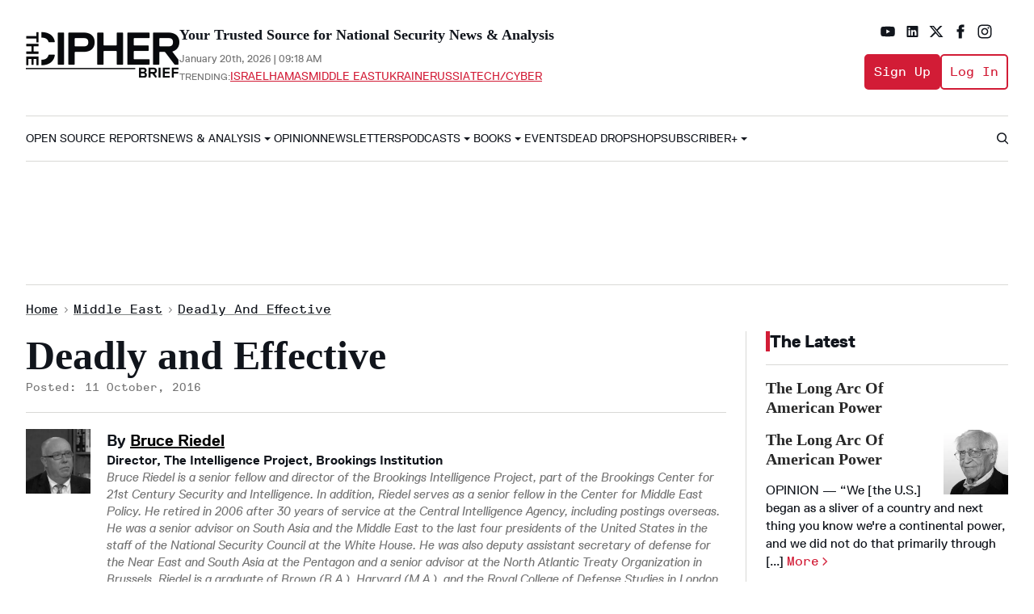

--- FILE ---
content_type: text/html; charset=utf-8
request_url: https://www.thecipherbrief.com/deadly-and-effective
body_size: 87664
content:
<!DOCTYPE html><!-- Powered by RebelMouse. https://www.rebelmouse.com --><html lang="en"><head prefix="og: https://ogp.me/ns# article: https://ogp.me/ns/article#"><script type="application/ld+json">{"@context":"https://schema.org","@type":"BreadcrumbList","itemListElement":[{"@type":"ListItem","id":"https://www.thecipherbrief.com/","item":"https://www.thecipherbrief.com/","name":"Home","position":1},{"@type":"ListItem","id":"https://www.thecipherbrief.com/middle-east","item":"https://www.thecipherbrief.com/middle-east","name":"Middle East","position":2},{"@type":"ListItem","id":"https://www.thecipherbrief.com/deadly-and-effective","item":"https://www.thecipherbrief.com/deadly-and-effective","name":"Deadly and Effective","position":3}]}</script><script type="application/ld+json">

    

    

    

    

    

  

    

    



{
  "@context": "https://schema.org",
  "@type": "NewsArticle",
  "author": [
    
      {
        "@type": "Person",
        "name": "Bruce Riedel",
        "identifier": "2270273914",
        "url": "https://www.thecipherbrief.com/experts/bruce-riedel",
        "description": "Bruce Riedel is a senior fellow and director of the Brookings Intelligence Project, part of the Brookings Center for 21st Century Security and Intelligence. In addition, Riedel serves as a senior fellow in the Center for Middle East Policy. He retired in 2006 after 30 years of service at the Central Intelligence Agency, including postings overseas. He was a senior advisor on South Asia and the Middle East to the last four presidents of the United States in the staff of the National Security Council at the White House. He was also deputy assistant secretary of defense for the Near East and South Asia at the Pentagon and a senior advisor at the North Atlantic Treaty Organization in Brussels. Riedel is a graduate of Brown (B.A.), Harvard (M.A.), and the Royal College of Defense Studies in London. He has taught at Georgetown University&#39;s School of Foreign Service and Johns Hopkins University&#39;s School for Advanced International Studies, and he has been a guest lecturer at Dartmouth, Harvard, Brown, and other univ",
        "image": {
          "@type": "ImageObject",
          "url": "https://assets.rebelmouse.io/eyJhbGciOiJIUzI1NiIsInR5cCI6IkpXVCJ9.eyJpbWFnZSI6Imh0dHBzOi8vYXNzZXRzLnJibC5tcy82MTA3MzkxMC9vcmlnaW4uanBnIiwiZXhwaXJlc19hdCI6MTgyOTU4NDIzN30.6qyvz75tGufqrZpUTZjxFw-ExL5bk6Xcshwaga5L-Y0/img.jpg"
        }
      }
      
    
  ],
  "headline": "Deadly and Effective",
  "identifier": "2671260950",
  "mainEntityOfPage": {
    "@type": "WebPage",
    "@id": "https://www.thecipherbrief.com/deadly-and-effective"
  },
  "url": "https://www.thecipherbrief.com/deadly-and-effective",
  "thumbnailUrl": "",
  "description": "The Cipher Brief sat down with Bruce Riedel, Director of the Intelligence Project at the Brookings Institution to discuss the current threat posed by the Haqqani network. According to Riedel, the Haqqani network “is the most deadly and effective part of the forces opposing American and allied troops in Afghanistan” and may even represent “the dominant faction within the Afghan Taliban.”The Cipher Brief: How would you assess the Haqqani network’s current capabilities?Bruce Riedel: The Haqqani network, which is a part of the Afghan Taliban, is the most deadly and effective part of the forces opposing American and allied troops in Afghanistan. It has been for at least several years. The Haqqanis are based in Pakistan, and their primary focus has been on operations in the greater Kabul area. They have been responsible for many of the suicide attacks inside the capitol.They are very well-organized, well-trained, and disciplined, and by far the deadliest threat to American forces in Afghanistan in the last decade or so.TCB: Has the Haqqani network always been a part of the Afghan Taliban?BR: The group merged with the Afghan Taliban before 9/11. They’ve always maintained their own identity, but they merged with the Afghan Taliban before 9/11. After the American invasion of Afghanistan in 2001-2002, they moved along with the rest of the Afghan Taliban into Pakistan.Their main base of operations in Pakistan is around the city of Peshawar. They are heavily represented on the higher committee, the Quetta Shura, that is the governing body of the Afghan Taliban, and their influence on the overall Afghan Taliban has been growing since the death of former Taliban leader Mullah Omar a few years ago. It has probably increased even further since the death of Mullah Omar’s successor, Mullah Mansour, in an America drone strike earlier this year. They may now be the dominant faction within the Afghan Taliban, but they certainly see themselves as a part of the larger Afghan Taliban insurgency.TCB: What are the group’s strategic objectives? BR: The Haqqani network seeks to reestablish the Islamic emirate that the Afghan Taliban had before 2001. The Haqqanis have also had long-standing ties to al Qaeda. While they don’t necessarily share al Qaeda’s global jihad agenda, they don’t oppose it either. While their relationship with al Qaeda receives less publicity today than it used to, there is no question that there continues to be a relationship between the Haqqanis and the al Qaeda core led by Ayman al-Zawahiri, who is hiding somewhere in Pakistan and could very-well be hiding somewhere with the assistance of the Haqqani network.TCB: What is the relationship between the organization and the Pakistani government?BR: To all intents and purposes, as Admiral Mike Mullen (former Chairman of the Joint Chiefs of Staff) said memorably a few years ago, the Haqqani network operates as an extension of the Pakistani intelligence services. The Haqqanis and the Pakistani intelligence service, Inter-Services Intelligence (ISI), have connections that date back to the 1970s. They became particularly close in the 1980s in the war against the Soviet Union. They receive safe havens and they receive sanctuary from the Pakistani intelligence services, and the Pakistani intelligence service often cooperates in the planning of operations with the Haqqani network, including planning of operations against American targets.Pakistan is a country that can be described as an army with a country attached to it. And it’s an army that has decided to have a relationship with the Haqqani network. The elected civilian government is much less enthusiastic about this but really doesn’t call the shots. It’s the army high command who decides that Pakistan is going to sponsor groups like the Haqqanis, and they are the ones who are calling the shots today.The Haqqani network is what the Pakistani government calls “good insurgents,” that is insurgents who focus on Pakistan’s enemies abroad, not on Pakistan itself. But as American Presidents have been saying since the 1990s, by tolerating groups like the Haqqani network, Pakistan has a Frankenstein in its own country. And we’re right - it has created a Frankenstein, but so far, the Pakistani military doesn’t see it that way.TCB: Do other factions within the Afghan Taliban carry as much weight as the Haqqani network?BR: There are other factions. The Taliban has always been a complex group. A lot of it is based on tribal and regional affinities. The Haqqanis operate in the eastern part of Afghanistan. Other groups operate in the south or the north. But there is a fair degree of overall coordination, especially on military matters and also on their political objectives, which is to reestablish the Islamic emirate and to drive all foreign forces out of Afghanistan.TCB: How have the U.S., Afghanistan, and Pakistan worked to counter the threat posed by the Haqqani network? BR: The U.S. has sought to encourage the development of an Afghan National Security Force – army, police, and air force – that are strong enough to deal with the Haqqani network and other Taliban forces with a minimal amount of outside assistance. I think that strategy is likely to be continued by whomever takes office in January. We don’t want to put tens of thousands of American troops back on the ground in Afghanistan for obvious reasons. On the other hand, we don’t want to see an Afghan government overthrown by the Taliban and risk Afghanistan again becoming a safe haven for international terrorism.It would be to everyone’s advantage if at some point the Afghan Taliban was willing to pursue a political settlement to the war, but there is really no sign that that is on the horizon at this point.TCB: What more can be done to counter this threat?BR: One option is for the U.S. to conduct more operations against Taliban targets inside Pakistan. I mentioned earlier the drone strike that killed the Afghan Taliban Leader Mullah Mansour in Baluchistan this past spring, and in my own view, we should look for other opportunities like that to make these safe havens unsafe.We don’t have to conduct operations at the tempo that we did against al Qaeda targets in Pakistan over the last decade, but selective, periodic targeting of Haqqani network leaders and groups, as well as others in the Afghan Taliban, I think would help to change the dynamic and take away the sense that there is a safe sanctuary inside Pakistan.",
  "keywords": "
    haqqani network,afghanistan,pakistan,counterterrorism",
    "datePublished": "2016-10-12T00:01:00Z",
    "dateModified": "2024-05-18T02:39:54Z",
    "image": [
      {
          "@type": "ImageObject",
          "url": "",
          "width": 1245,
          "height": 700
      }
    ],
  "publisher": {
      "@type": "Organization",
      "name": "The Cipher Brief",        
      "logo": {
          "@type": "ImageObject",
          "url": "https://www.thecipherbrief.com/media-library/eyJhbGciOiJIUzI1NiIsInR5cCI6IkpXVCJ9.eyJpbWFnZSI6Imh0dHBzOi8vYXNzZXRzLnJibC5tcy81NjcwODUyMC9vcmlnaW4ucG5nIiwiZXhwaXJlc19hdCI6MTc5ODA4ODY5OH0.Eu8MIZOiOD4OcZVEw7C0z22AElYaZ5wrBJWiV8c8C4o/image.png?width=210"
      }
  }
}</script><meta charset="utf-8"/><link rel="preload" as="font" href="https://partners.rebelmouse.com/thecipherbrief/ReplicaLLWeb-Regular.woff" type="font/woff" crossorigin=""/><link rel="preload" as="font" href="https://partners.rebelmouse.com/thecipherbrief/ReplicaLLWeb-Italic.woff" type="font/woff" crossorigin=""/><link rel="preload" as="font" href="https://partners.rebelmouse.com/thecipherbrief/ReplicaLLWeb-Bold.woff" type="font/woff" crossorigin=""/><link rel="preload" as="font" href="https://partners.rebelmouse.com/thecipherbrief/ReplicaLLWeb-Heavy.woff" type="font/woff" crossorigin=""/><link rel="preload" as="font" href="https://partners.rebelmouse.com/thecipherbrief/ReplicaMonoLLWeb-Regular.woff" type="font/woff" crossorigin=""/><link rel="canonical" href="https://www.thecipherbrief.com/deadly-and-effective"/><meta property="fb:app_id" content="200167090048537"/><meta name="twitter:site" content="@"/><meta name="twitter:site:id" content=""/><meta property="og:type" content="article"/><meta property="article:section" content="Middle East"/><meta property="og:url" content="https://www.thecipherbrief.com/deadly-and-effective"/><meta property="og:site_name" content="The Cipher Brief"/><meta property="og:image" content="https://assets.rbl.ms/56653862/origin.png"/><meta property="og:image:width" content="210"/><meta property="og:image:height" content="2000"/><meta property="og:title" content="Deadly and Effective"/><meta property="og:description" content="The Cipher Brief sat down with Bruce Riedel, Director of the Intelligence Project at the Brookings Institution to discuss the current threat posed by the Haqqani network. According to Riedel, the Haqqani network “is the most deadly and effective part of the forces opposing American and allied troops..."/><meta name="description" content="The Cipher Brief sat down with Bruce Riedel, Director of the Intelligence Project at the Brookings Institution to discuss the current threat posed by the Haqqani network. According to Riedel, the Haqqani network “is the most deadly and effective part of the forces opposing American and allied troops..."/><meta name="keywords" content="haqqani network, afghanistan, pakistan, counterterrorism"/><meta name="referrer" content="always"/><meta name="twitter:card" content="summary"/><link rel="preconnect" href="https://assets.rebelmouse.io/" crossorigin="anonymous"/><link rel="preconnect" href="https://user-stats.rbl.ms/" crossorigin="anonymous"/><link rel="preconnect" href="https://pages-stats.rbl.ms/" crossorigin="anonymous"/><!--link rel="preload" href="https://static.rbl.ms/static/fonts/fontawesome/fontawesome-mini.woff" as="font" type="font/woff2" crossorigin--><script type="text/javascript" class="rm-i-script">navigator.userAgent.includes("Chrome")&&function(e,t,n,r,i,o,a,u,c,s,p,l,f,v,d){var m,h,g,y,E=["click","contextmenu","dblclick","gotpointercapture","keydown","keypress","keyup","lostpointercapture","mousedown","mouseup","pointercancel","pointerdown","pointerenter","pointerleave","pointerover","pointerup","touchcancel","touchend","touchstart"],w=["scroll","wheel","mousemove","pointermove","touchmove"],P=new c,I=new c,L=new c,T="_rmStopped",S="rmInpZillaSafe",k="_rmImmediatelyStopped",_=e.setTimeout,b=e.clearTimeout,A=a.prototype,B=s&&"scheduling"in s&&"isInputPending"in s.scheduling;function C(e){return e&&e.canceled?Promise.resolve():(t=(e||{}).space||0,new Promise((function(e){t>0?_(e,0):d(e)}))).then((function(){if(B&&s.scheduling.isInputPending({includeContinuous:!0}))return C(e)}));var t}function Z(e){return e&&(e instanceof n||"function"==typeof e)}function x(e){return e&&"handleEvent"in e}function H(e){return"dataset"in e&&e.dataset.inpZillaSkip}function M(e,t,n,r,i,o){if(!(n[k]||r===u&&n[T]&&t!==n.target)){var a,c={get:(a={target:i,currentTarget:o},function(e,t,n){if(t in a)return a[t];var r=p.get(e,t);return Z(r)?function(){return p.apply(r,e,arguments)}:r}),set:p.set},s=new Proxy(n,c);try{x(e)?e.handleEvent.call(e,s):e.call(t,s)}catch(e){v(e)}}}function O(e){return function(t){var n=this,r=t.eventPhase,i=t.currentTarget,o=t.target;if(H(n))M(e,n,t,r,o,i);else{var a={canceled:!1,space:50};L.has(e)&&(L.get(e).canceled=!0),L.set(e,a),C(a).then((function(){a.canceled||(L.delete(e),M(e,n,t,r,o,i))}))}}}function j(e){return f.length>0&&e instanceof r&&e.dataset}function q(e){var t=!!f.some((function(t){return e.closest(t)}));e.dataset[S]=t?1:0}function F(e){return!!j(e)&&(S in e.dataset||q(e),1==e.dataset[S])}function G(e,t){var n=function(e,t){return!function(e,t){return!function(e){return e&&e.passive}(t)&&function(e){var t=e;return x(e)&&(t=e.handleEvent),!!(t&&t.length>0)}(e)}(e,t)}(e,t);return function(t){var r=this,i=t.eventPhase,o=t.currentTarget,u=t.target,c=t.timeStamp,s=new a("rm").timeStamp-c;function p(){M(e,r,t,i,u,o)}var l=!t.cancelable,f=!H(r),v=s>=20||n||l||function(e){return F(e.target)||F(e.currentTarget)}(t);f&&v?C().then(p):p()}}function N(e,t,n,r){if(!e.has(t)){var i=n(t,r);e.set(t,i)}return e.get(t)}function R(e){E.forEach((function(t){var n="on"+t;Object.defineProperty(e,n,{set:function(e){var n=this,r="__rmInpOn"+t;n[r]&&n.removeEventListener(t,n[r],{passive:!0}),n[r]=e,n.addEventListener(t,e,{passive:!0})}})}))}function U(e,t){return function(){this[e]=!0,t.apply(this,arguments)}}function z(){return!0}e.addEventListener("pointerup",z,{passive:!0}),e.addEventListener("pointerdown",z,{passive:!0}),(m=i.prototype).addEventListener=(h=m.addEventListener,function(t,n,r){var i=this||e;j(i)&&q(i);var o=n;n&&(o=w.includes(t)?N(I,n,O,r):N(P,n,G,r));var a=l.from(arguments);return a[1]=o,h.apply(i,a)}),m.removeEventListener=function(t){return function(n,r){var i,o=this||e,a=r;r&&(w.includes(n)&&I.has(r)?i=I:P.has(r)&&(i=P),i&&(a=i.get(r),i.delete(r)));var u=l.from(arguments);return u[1]=a,t.apply(o,u)}}(m.removeEventListener),R(e),R(t),R(o.prototype),g=A.stopPropagation,y=A.stopImmediatePropagation,A.stopPropagation=U(T,g),A.stopImmediatePropagation=U(k,y),function(){var t=new c;function n(e){return t.has(e)&&t.set(e,!0),b(e)}e.setTimeout=function(n,r){var i=this,o=l.from(arguments).splice(2);if(!Z(n))return _.apply(e,arguments);function a(){t.get(u)||n.apply(i,o),t.delete(u)}var u=_((function(){C().then(a).catch(v)}),r);return t.set(u,!1),u},e.setInterval=function(e,n){var r=this,i=l.from(arguments).splice(2);function o(){t.get(c)||e.apply(r,i)}function a(){return _(u,n)}function u(){t.get(c)?t.delete(c):C().then(o).catch(v).finally(a)}var c=a();return t.set(c,!1),c},e.clearInterval=n,e.clearTimeout=n}()}(window,document,Function,Element,EventTarget,HTMLElement,Event,Event.BUBBLING_PHASE,Map,navigator,Reflect,Array,window._rmInpZillaSafeSelectorList||[],console.error,requestIdleCallback);</script><script class="rm-i-script">window.REBELMOUSE_BOOTSTRAP_DATA = {"isUserLoggedIn": false, "site": {"id": 26883708, "isCommunitySite": false}, "runner": {"id": 26883708}, "post": {"id": 2671260950, "sections": [0, 2271744428, 2270273324, 2270266960, 2270266961, 2270273914, 2270266972, 2270266974], "shareUrl": "https%3A%2F%2Fwww.thecipherbrief.com%2Fdeadly-and-effective", "status": 0, "tags": ["haqqani network", "afghanistan", "pakistan", "counterterrorism"]}, "path": "/deadly-and-effective", "pathParams": {}, "resourceId": "pp_2671260950", "fbId": "200167090048537", "fbAppVersion": "v2.5", "clientGaId": "", "messageBusUri": "wss://messages.rebelmouse.io", "section": {"id": null}, "tag": {"slug": null, "isSection": false}, "fullBootstrapUrl": "/res/bootstrap/data.js?site_id=26883708\u0026resource_id=pp_2671260950\u0026path_params=%7B%7D\u0026override_device=desktop\u0026post_id=2671260950", "whitelabel_menu": {}, "useRiver": false, "engine": {"recaptchaSiteKey": null, "lazyLoadShortcodeImages": true, "backButtonGoToPage": true, "changeParticleUrlScroll": false, "countKeepReadingAsPageview": true, "defaultVideoPlayer": "", "theoPlayerLibraryLocation": "", "trackPageViewOnParticleUrlScroll": false, "webVitalsSampleRate": 100, "overrideDevicePixelRatio": null, "image_quality_level": 90, "sendEventsToCurrentDomain": false, "enableLoggedOutUserTracking": false, "useSmartLinks2": true}};
    </script><script class="rm-i-script">window.REBELMOUSE_BASE_ASSETS_URL = "https://www.thecipherbrief.com/static/dist/social-ux/";
        window.REBELMOUSE_BASE_SSL_DOMAIN = "https://www.thecipherbrief.com";
        window.REBELMOUSE_TASKS_QUEUE = [];
        window.REBELMOUSE_LOW_TASKS_QUEUE = [];
        window.REBELMOUSE_LOWEST_TASKS_QUEUE = [];
        window.REBELMOUSE_ACTIVE_TASKS_QUEUE = [];
        window.REBELMOUSE_STDLIB = {};
        window.RM_OVERRIDES = {};
        window.RM_AD_LOADER = [];
    </script><script src="https://www.thecipherbrief.com/static/dist/social-ux/main.36c3749fa49db81ecd4f.bundle.mjs" class="rm-i-script" type="module" async="async" data-js-app="true" data-src-host="https://www.thecipherbrief.com" data-src-file="main.mjs"></script><script src="https://www.thecipherbrief.com/static/dist/social-ux/main.d0b30db35abc6251a38d.bundle.js" class="rm-i-script" nomodule="nomodule" defer="defer" data-js-app="true" data-src-host="https://www.thecipherbrief.com" data-src-file="main.js"></script><script src="https://www.thecipherbrief.com/static/dist/social-ux/runtime.5f2854bedb02943ff2a5.bundle.mjs" class="rm-i-script" type="module" async="async" data-js-app="true" data-src-host="https://www.thecipherbrief.com" data-src-file="runtime.mjs"></script><script src="https://www.thecipherbrief.com/static/dist/social-ux/runtime.5fe7c9a46d72403f8fd3.bundle.js" class="rm-i-script" nomodule="nomodule" defer="defer" data-js-app="true" data-src-host="https://www.thecipherbrief.com" data-src-file="runtime.js"></script><!-- we collected enough need to fix it first before turn in back on--><!--script src="//cdn.ravenjs.com/3.16.0/raven.min.js" crossorigin="anonymous"></script--><!--script type="text/javascript">
        Raven.config('https://6b64f5cc8af542cbb920e0238864390a@sentry.io/147999').install();
    </script--><script class="rm-i-script">
        if ('serviceWorker' in navigator) {
          window.addEventListener('load', function() {
            navigator.serviceWorker.register('/sw.js').then(function(registration) {
              console.log('ServiceWorker registration successful with scope: ', registration.scope);
            }, function(err) {
              console.log('ServiceWorker registration failed: ', err);
            });
          });
        } else {
          console.log('ServiceWorker not enabled');
        }
    </script><script class="rm-i-script">
        // fallback error prone google tag setup
        var googletag = googletag || {};
        googletag.cmd = googletag.cmd || [];
    </script><meta http-equiv="X-UA-Compatible" content="IE=edge"/><link rel="alternate" type="application/rss+xml" title="The Cipher Brief" href="/feeds/middle-east.rss"/><meta name="viewport" content="width=device-width,initial-scale=1,minimum-scale=1.0"/><!-- TODO: move the default value from here --><title>Deadly and Effective – The Cipher Brief</title><style class="rm-i-styles">
        {% raw %} article,aside,details,figcaption,figure,footer,header,hgroup,nav,section{display:block;}audio,canvas,video{display:inline-block;}audio:not([controls]){display:none;}[hidden]{display:none;}html{font-size:100%;-webkit-text-size-adjust:100%;-ms-text-size-adjust:100%;}body{margin:0;font-size:1em;line-height:1.4;}body,button,input,select,textarea{font-family:Tahoma,sans-serif;color:#5A5858;}::-moz-selection{background:#145A7C;color:#fff;text-shadow:none;}::selection{background:#145A7C;color:#fff;text-shadow:none;}:focus{outline:5px auto #2684b1;}a:hover,a:active{outline:0;}abbr[title]{border-bottom:1px dotted;}b,strong{font-weight:bold;}blockquote{margin:1em 40px;}dfn{font-style:italic;}hr{display:block;height:1px;border:0;border-top:1px solid #ccc;margin:1em 0;padding:0;}ins{background:#ff9;color:#000;text-decoration:none;}mark{background:#ff0;color:#000;font-style:italic;font-weight:bold;}pre,code,kbd,samp{font-family:monospace,serif;_font-family:'courier new',monospace;font-size:1em;}pre{white-space:pre;white-space:pre-wrap;word-wrap:break-word;}q{quotes:none;}q:before,q:after{content:"";content:none;}small{font-size:85%;}sub,sup{font-size:75%;line-height:0;position:relative;vertical-align:baseline;}sup{top:-0.5em;}sub{bottom:-0.25em;}ul,ol{margin:1em 0;padding:0 0 0 40px;}dd{margin:0 0 0 40px;}nav ul,nav ol{list-style:none;list-style-image:none;margin:0;padding:0;}img{border:0;-ms-interpolation-mode:bicubic;vertical-align:middle;}svg:not(:root){overflow:hidden;}figure{margin:0;}form{margin:0;}fieldset{border:0;margin:0;padding:0;}label{cursor:pointer;}legend{border:0;padding:0;}button,input{line-height:normal;}button,input[type="button"],input[type="reset"],input[type="submit"]{cursor:pointer;-webkit-appearance:button;}input[type="checkbox"],input[type="radio"]{box-sizing:border-box;padding:0;}input[type="search"]{-webkit-appearance:textfield;box-sizing:content-box;}input[type="search"]::-webkit-search-decoration{-webkit-appearance:none;}button::-moz-focus-inner,input::-moz-focus-inner{border:0;padding:0;}textarea{overflow:auto;vertical-align:top;resize:vertical;}input:invalid,textarea:invalid{background-color:#fccfcc;}table{border-collapse:collapse;border-spacing:0;}td{vertical-align:top;}.ir{display:block;border:0;text-indent:-999em;overflow:hidden;background-color:transparent;background-repeat:no-repeat;text-align:left;direction:ltr;}.ir br{display:none;}.hidden{display:none !important;visibility:hidden;}.visuallyhidden{border:0;clip:rect(0 0 0 0);height:1px;margin:-1px;overflow:hidden;padding:0;position:absolute;width:1px;}.visuallyhidden.focusable:active,.visuallyhidden.focusable:focus{clip:auto;height:auto;margin:0;overflow:visible;position:static;width:auto;}.invisible{visibility:hidden;}.clearfix:before,.clearfix:after{content:"";display:table;}.clearfix:after{clear:both;}.clearfix{zoom:1;}.zindex20{z-index:20;}.zindex30{z-index:30;}.zindex40{z-index:40;}.zindex50{z-index:50;}html{font-size:10px;font-family:Roboto;line-height:1.4;color:#282828;font-weight:normal;}body,button,input,select,textarea{font-family:Roboto;color:#282828;}.col,body{font-size:1.6rem;line-height:1.4;}a{color:#479ad2;text-decoration:none;}a:hover{color:#1d73ad;text-decoration:none;}.with-primary-color{color:#479ad2;}.with-primary-color:hover{color:#1d73ad;}.js-tab,.js-keep-reading,.js-toggle{cursor:pointer;}.noselect{-webkit-touch-callout:none;-webkit-user-select:none;-khtml-user-select:none;-moz-user-select:none;-ms-user-select:none;user-select:none;}.tabs__tab{display:inline-block;padding:10px;}.tabs__tab-content{display:none;}.tabs__tab-content.active{display:block;}button:focus,input[type="text"],input[type="email"]{outline:0;}audio,canvas,iframe,img,svg,video{vertical-align:middle;max-width:100%;}textarea{resize:vertical;}.main{background-color:#f4f4f4;position:relative;overflow:hidden;}.valign-wrapper{display:-webkit-flex;display:-ms-flexbox;display:flex;-webkit-align-items:center;-ms-flex-align:center;align-items:center;}.valign-wrapper .valign{display:block;}#notification{position:fixed;}.article-module__controls-placeholder{position:absolute;}.display-block{display:block;}.cover-all{position:absolute;width:100%;height:100%;}.full-width{width:100%;}.fa{font-family:FontAwesome,"fontawesome-mini" !important;}.fa.fa-instagram{font-size:1.15em;}.fa-googleplus:before{content:"\f0d5";}.post-partial,.overflow-visible{overflow:visible !important;}.attribute-data{margin:0 10px 10px 0;padding:5px 10px;background-color:#479ad2;color:white;border-radius:3px;margin-bottom:10px;display:inline-block;}.attribute-data[value=""]{display:none;}.badge{display:inline-block;overflow:hidden;}.badge-image{border-radius:100%;}.js-expandable.expanded .js-expand,.js-expandable:not(.expanded) .js-contract{display:none;}.js-scroll-trigger{display:block;width:100%;}.sticky-target:not(.legacy){position:fixed;opacity:0;top:0;will-change:transform;transform:translate3d(0px,0px,0px);}.sticky-target.legacy{position:relative;}.sticky-target.legacy.sticky-active{position:fixed;}.color-inherit:hover,.color-inherit{color:inherit;}.js-appear-on-expand{transition:all 350ms;height:0;overflow:hidden;opacity:0;}.content-container{display:none;}.expanded .content-container{display:block;}.expanded .js-appear-on-expand{opacity:1;height:auto;}.logged-out-user .js-appear-on-expand{height:0;opacity:0;}.h1,.h2{margin:0;padding:0;font-size:1em;font-weight:normal;}.lazyload-placeholder{display:none;position:absolute;text-align:center;background:rgba(0,0,0,0.1);top:0;bottom:0;left:0;right:0;}div[runner-lazy-loading] .lazyload-placeholder,iframe[runner-lazy-loading] + .lazyload-placeholder{display:block;}.abs-pos-center{position:absolute;top:0;bottom:0;left:0;right:0;margin:auto;}.relative{position:relative;}.runner-spinner{position:absolute;top:0;bottom:0;left:0;right:0;margin:auto;width:50px;}.runner-spinner:before{content:"";display:block;padding-top:100%;}.rm-non-critical-loaded .runner-spinner-circular{animation:rotate 2s linear infinite;height:100%;transform-origin:center center;width:100%;position:absolute;top:0;bottom:0;left:0;right:0;margin:auto;}.position-relative{position:relative;}.collection-button{display:inline-block;}.rm-non-critical-loaded .runner-spinner-path{stroke-dasharray:1,200;stroke-dashoffset:0;animation:dash 1.5s ease-in-out infinite,color 6s ease-in-out infinite;stroke-linecap:round;}.pagination-container .pagination-wrapper{display:flex;align-items:center;}.pagination-container .pagination-wrapper a{color:rgba(59,141,242,1);margin:0 5px;}@keyframes rotate{100%{transform:rotate(360deg);}}@keyframes dash{0%{stroke-dasharray:1,200;stroke-dashoffset:0;}50%{stroke-dasharray:89,200;stroke-dashoffset:-35px;}100%{stroke-dasharray:89,200;stroke-dashoffset:-124px;}}@keyframes color{100%,0%{stroke:rgba(255,255,255,1);}40%{stroke:rgba(255,255,255,0.6);}66%{stroke:rgba(255,255,255,0.9);}80%,90%{stroke:rgba(255,255,255,0.7);}}.js-section-loader-feature-container > .slick-list > .slick-track > .slick-slide:not(.slick-active){height:0;visibility:hidden;}.rebellt-item-media-container .instagram-media{margin-left:auto !important;margin-right:auto !important;}.js-hidden-panel{position:fixed;top:0;left:0;right:0;transition:all 300ms;z-index:10;}.js-hidden-panel.active{transform:translate3d(0,-100%,0);}.content{margin-left:auto;margin-right:auto;max-width:1100px;width:90%;}.ad-tag{text-align:center;}.ad-tag__inner{display:inline-block;}.content .ad-tag{margin-left:-5%;margin-right:-5%;}@media (min-width:768px){.content .ad-tag{margin-left:auto;margin-right:auto;}}.user-prefs{display:none;}.no-mb:not(:last-child){margin-bottom:0;}.no-mt:not(:first-child){margin-top:0;}.sm-mt-0:not(:empty):before,.sm-mt-1:not(:empty):before,.sm-mt-2:not(:empty):before,.sm-mb-0:not(:empty):after,.sm-mb-1:not(:empty):after,.sm-mb-2:not(:empty):after,.md-mt-0:not(:empty):before,.md-mt-1:not(:empty):before,.md-mt-2:not(:empty):before,.md-mb-0:not(:empty):after,.md-mb-1:not(:empty):after,.md-mb-2:not(:empty):after,.lg-mt-0:not(:empty):before,.lg-mt-1:not(:empty):before,.lg-mt-2:not(:empty):before,.lg-mb-0:not(:empty):after,.lg-mb-1:not(:empty):after,.lg-mb-2:not(:empty):after{content:'';display:block;overflow:hidden;}.sm-mt-0:not(:empty):before{margin-bottom:0;}.sm-mt-0 > *{margin-top:0;}.sm-mt-1:not(:empty):before{margin-bottom:-10px;}.sm-mt-1 > *{margin-top:10px;}.sm-mt-2:not(:empty):before{margin-bottom:-20px;}.sm-mt-2 > *{margin-top:20px;}.sm-mb-0:not(:empty):after{margin-top:0;}.sm-mb-0 > *{margin-bottom:0;}.sm-mb-1:not(:empty):after{margin-top:-10px;}.sm-mb-1 > *{margin-bottom:10px;}.sm-mb-2:not(:empty):after{margin-top:-20px;}.sm-mb-2 > *{margin-bottom:20px;}@media (min-width:768px){.md-mt-0:not(:empty):before{margin-bottom:0;}.md-mt-0 > *{margin-top:0;}.md-mt-1:not(:empty):before{margin-bottom:-10px;}.md-mt-1 > *{margin-top:10px;}.md-mt-2:not(:empty):before{margin-bottom:-20px;}.md-mt-2 > *{margin-top:20px;}.md-mb-0:not(:empty):after{margin-top:0;}.md-mb-0 > *{margin-bottom:0;}.md-mb-1:not(:empty):after{margin-top:-10px;}.md-mb-1 > *{margin-bottom:10px;}.md-mb-2:not(:empty):after{margin-top:-20px;}.md-mb-2 > *{margin-bottom:20px;}}@media (min-width:1024px){.lg-mt-0:not(:empty):before{margin-bottom:0;}.lg-mt-0 > *{margin-top:0;}.lg-mt-1:not(:empty):before{margin-bottom:-10px;}.lg-mt-1 > *{margin-top:10px;}.lg-mt-2:not(:empty):before{margin-bottom:-20px;}.lg-mt-2 > *{margin-top:20px;}.lg-mb-0:not(:empty):after{margin-top:0;}.lg-mb-0 > *{margin-bottom:0;}.lg-mb-1:not(:empty):after{margin-top:-10px;}.lg-mb-1 > *{margin-bottom:10px;}.lg-mb-2:not(:empty):after{margin-top:-20px;}.lg-mb-2 > *{margin-bottom:20px;}}.sm-cp-0{padding:0;}.sm-cp-1{padding:10px;}.sm-cp-2{padding:20px;}@media (min-width:768px){.md-cp-0{padding:0;}.md-cp-1{padding:10px;}.md-cp-2{padding:20px;}}@media (min-width:1024px){.lg-cp-0{padding:0;}.lg-cp-1{padding:10px;}.lg-cp-2{padding:20px;}}.mb-2 > *{margin-bottom:20px;}.mb-2 > :last-child{margin-bottom:0;}.v-sep > *{margin-bottom:20px;}@media (min-width:768px){.v-sep > *{margin-bottom:40px;}}.v-sep > *:last-child{margin-bottom:0;}@media only screen and (max-width:767px){.hide-mobile{display:none !important;}}@media only screen and (max-width:1023px){.hide-tablet-and-mobile{display:none !important;}}@media only screen and (min-width:768px){.hide-tablet-and-desktop{display:none !important;}}@media only screen and (min-width:768px) and (max-width:1023px){.hide-tablet{display:none !important;}}@media only screen and (min-width:1024px){.hide-desktop{display:none !important;}}.row.px10{margin-left:-10px;margin-right:-10px;}.row.px10 > .col{padding-left:10px;padding-right:10px;}.row.px20{margin-left:-20px;margin-right:-20px;}.row.px20 > .col{padding-left:20px;padding-right:20px;}.row{margin-left:auto;margin-right:auto;overflow:hidden;}.row:after{content:'';display:table;clear:both;}.row:not(:empty){margin-bottom:-20px;}.col{margin-bottom:20px;}@media (min-width:768px){.col{margin-bottom:40px;}.row:not(:empty){margin-bottom:-40px;}}.row .col{float:left;box-sizing:border-box;}.row .col.pull-right{float:right;}.row .col.s1{width:8.3333333333%;}.row .col.s2{width:16.6666666667%;}.row .col.s3{width:25%;}.row .col.s4{width:33.3333333333%;}.row .col.s5{width:41.6666666667%;}.row .col.s6{width:50%;}.row .col.s7{width:58.3333333333%;}.row .col.s8{width:66.6666666667%;}.row .col.s9{width:75%;}.row .col.s10{width:83.3333333333%;}.row .col.s11{width:91.6666666667%;}.row .col.s12{width:100%;}@media only screen and (min-width:768px){.row .col.m1{width:8.3333333333%;}.row .col.m2{width:16.6666666667%;}.row .col.m3{width:25%;}.row .col.m4{width:33.3333333333%;}.row .col.m5{width:41.6666666667%;}.row .col.m6{width:50%;}.row .col.m7{width:58.3333333333%;}.row .col.m8{width:66.6666666667%;}.row .col.m9{width:75%;}.row .col.m10{width:83.3333333333%;}.row .col.m11{width:91.6666666667%;}.row .col.m12{width:100%;}}@media only screen and (min-width:1024px){.row .col.l1{width:8.3333333333%;}.row .col.l2{width:16.6666666667%;}.row .col.l3{width:25%;}.row .col.l4{width:33.3333333333%;}.row .col.l5{width:41.6666666667%;}.row .col.l6{width:50%;}.row .col.l7{width:58.3333333333%;}.row .col.l8{width:66.6666666667%;}.row .col.l9{width:75%;}.row .col.l10{width:83.3333333333%;}.row .col.l11{width:91.6666666667%;}.row .col.l12{width:100%;}}.widget{position:relative;box-sizing:border-box;}.widget:hover .widget__headline a{color:#1d73ad;}.widget__headline{font-family:"Source Sans Pro";color:#282828;cursor:pointer;}.widget__headline-text{font-family:inherit;color:inherit;word-break:break-word;}.widget__section-text{display:block;}.image,.widget__image{background-position:center;background-repeat:no-repeat;background-size:cover;display:block;z-index:0;}.widget__play{position:absolute;width:100%;height:100%;text-align:center;}.rm-widget-image-holder{position:relative;}.rm-video-holder{position:absolute;width:100%;height:100%;top:0;left:0;}.rm-zindex-hidden{display:none;z-index:-1;}.rm-widget-image-holder .widget__play{top:0;left:0;}.image.no-image{background-color:#e4e4e4;}.widget__video{position:relative;}.widget__video .rm-scrop-spacer{padding-bottom:56.25%;}.widget__video.rm-video-tiktok{max-width:605px;}.widget__video video,.widget__video iframe{position:absolute;top:0;left:0;height:100%;}.widget__product-vendor{font-size:1.5em;line-height:1.5;margin:25px 0;}.widget__product-buy-link{margin:15px 0;}.widget__product-buy-link-btn{background-color:#000;color:#fff;display:inline-block;font-size:1.6rem;line-height:1em;padding:1.25rem;font-weight:700;}.widget__product-buy-btn:hover{color:#fff;}.widget__product-price{font-size:1.5em;line-height:1.5;margin:25px 0;}.widget__product-compare-at-price{text-decoration:line-through;}.rebellt-item.is--mobile,.rebellt-item.is--tablet{margin-bottom:0.85em;}.rebellt-item.show_columns_on_mobile.col2,.rebellt-item.show_columns_on_mobile.col3{display:inline-block;vertical-align:top;}.rebellt-item.show_columns_on_mobile.col2{width:48%;}.rebellt-item.show_columns_on_mobile.col3{width:32%;}@media only screen and (min-width:768px){.rebellt-item.col2:not(.show_columns_on_mobile),.rebellt-item.col3:not(.show_columns_on_mobile){display:inline-block;vertical-align:top;}.rebellt-item.col2:not(.show_columns_on_mobile){width:48%;}.rebellt-item.col3:not(.show_columns_on_mobile){width:32%;}}.rebellt-item.parallax{background-size:cover;background-attachment:fixed;position:relative;left:calc(-50vw + 50%);width:100vw;min-height:100vh;padding:0 20%;box-sizing:border-box;max-width:inherit;text-align:center;z-index:3;}.rebellt-item.parallax.is--mobile{background-position:center;margin-bottom:0;padding:0 15%;}.rebellt-item.parallax.has-description:before,.rebellt-item.parallax.has-description:after{content:"";display:block;padding-bottom:100%;}.rebellt-item.parallax.has-description.is--mobile:before,.rebellt-item.parallax.has-description.is--mobile:after{padding-bottom:90vh;}.rebellt-item.parallax h3,.rebellt-item.parallax p{color:white;text-shadow:1px 0 #000;}.rebellt-item.parallax.is--mobile p{font-size:18px;font-weight:400;}.rebellt-ecommerce h3{font-size:1.8em;margin-bottom:15px;}.rebellt-ecommerce--vendor{font-size:1.5em;line-height:1.5;margin:25px 0;}.rebellt-ecommerce--price{font-size:1.5em;line-height:1.5;margin:25px 0;}.rebellt-ecommerce--compare-at-price{text-decoration:line-through;}.rebellt-ecommerce--buy{margin:15px 0;}.rebellt-ecommerce--btn{background-color:#000;color:#fff;display:inline-block;font-size:1.6rem;line-height:1em;padding:1.25rem;font-weight:700;}.rebellt-ecommerce--btn:hover{color:#fff;}.rebelbar.skin-simple{height:50px;line-height:50px;color:#282828;font-size:1.2rem;border-left:none;border-right:none;background-color:#fff;}.rebelbar.skin-simple .rebelbar__inner{position:relative;height:100%;margin:0 auto;padding:0 20px;max-width:1300px;}.rebelbar.skin-simple .logo{float:left;}.rebelbar.skin-simple .logo__image{max-height:50px;max-width:190px;}.rebelbar--fake.skin-simple{position:relative;border-color:#fff;}.rebelbar--fixed.skin-simple{position:absolute;width:100%;z-index:3;}.with-fixed-header .rebelbar--fixed.skin-simple{position:fixed;top:0;}.rebelbar.skin-simple .rebelbar__menu-toggle{position:relative;cursor:pointer;float:left;text-align:center;font-size:0;width:50px;margin-left:-15px;height:100%;color:#282828;}.rebelbar.skin-simple i{vertical-align:middle;display:inline-block;font-size:20px;}.rebelbar.skin-simple .rebelbar__menu-toggle:hover{color:#1d73ad;}.rebelbar.skin-simple .rebelbar__section-links{display:none;padding:0 100px 0 40px;overflow:hidden;height:100%;}.rebelbar.skin-simple .rebelbar__section-list{margin:0 -15px;height:100%;}.rebelbar.skin-simple .rebelbar__section-links li{display:inline-block;padding:0 15px;text-align:left;}.rebelbar.skin-simple .rebelbar__section-link{color:#282828;display:block;font-size:1.8rem;font-weight:400;text-decoration:none;}.rebelbar.skin-simple .rebelbar__section-link:hover{color:#1d73ad;}.rebelbar.skin-simple .rebelbar__sharebar.sharebar{display:none;}.rebelbar.skin-simple .rebelbar__section-list.js--active .rebelbar__more-sections-button{visibility:visible;}.rebelbar.skin-simple .rebelbar__more-sections-button{cursor:pointer;visibility:hidden;}.rebelbar.skin-simple #rebelbar__more-sections{visibility:hidden;position:fixed;line-height:70px;left:0;width:100%;background-color:#1f1f1f;}.rebelbar.skin-simple #rebelbar__more-sections a{color:white;}.rebelbar.skin-simple #rebelbar__more-sections.opened{visibility:visible;}@media only screen and (min-width:768px){.rebelbar.skin-simple .rebelbar__menu-toggle{margin-right:15px;}.rebelbar.skin-simple{height:100px;line-height:100px;font-weight:700;}.rebelbar.skin-simple .logo__image{max-width:350px;max-height:100px;}.rebelbar.skin-simple .rebelbar__inner{padding:0 40px;}.rebelbar.skin-simple .rebelbar__sharebar.sharebar{float:left;margin-top:20px;margin-bottom:20px;padding-left:40px;}}@media (min-width:960px){.rebelbar.skin-simple .rebelbar__section-links{display:block;}.with-floating-shares .rebelbar.skin-simple .search-form{display:none;}.with-floating-shares .rebelbar.skin-simple .rebelbar__sharebar.sharebar{display:block;}.with-floating-shares .rebelbar.skin-simple .rebelbar__section-links{display:none;}}.menu-global{display:none;width:100%;position:fixed;z-index:3;color:white;background-color:#1a1a1a;height:100%;font-size:1.8rem;overflow-y:auto;overflow-x:hidden;line-height:1.6em;}@media (min-width:768px){.menu-global{display:block;max-width:320px;top:0;-webkit-transform:translate(-320px,0);transform:translate(-320px,0);transform:translate3d(-320px,0,0);}.menu-global,.all-content-wrapper{transition:transform .2s cubic-bezier(.2,.3,.25,.9);}}.menu-overlay{position:fixed;top:-100%;left:0;height:0;width:100%;cursor:pointer;visibility:hidden;opacity:0;transition:opacity 200ms;}.menu-opened .menu-overlay{visibility:visible;height:100%;z-index:1;opacity:1;top:0;}@media only screen and (min-width:768px){.menu-opened .menu-overlay{z-index:10;background:rgba(255,255,255,.6);}}@media (min-width:960px){.logged-out-user .rebelbar.skin-simple .menu-overlay{display:none;}}@media (min-width:600px){.rm-resized-container-5{width:5%;}.rm-resized-container-10{width:10%;}.rm-resized-container-15{width:15%;}.rm-resized-container-20{width:20%;}.rm-resized-container-25{width:25%;}.rm-resized-container-30{width:30%;}.rm-resized-container-35{width:35%;}.rm-resized-container-40{width:40%;}.rm-resized-container-45{width:45%;}.rm-resized-container-50{width:50%;}.rm-resized-container-55{width:55%;}.rm-resized-container-60{width:60%;}.rm-resized-container-65{width:65%;}.rm-resized-container-70{width:70%;}.rm-resized-container-75{width:75%;}.rm-resized-container-80{width:80%;}.rm-resized-container-85{width:85%;}.rm-resized-container-90{width:90%;}.rm-resized-container-95{width:95%;}.rm-resized-container-100{width:100%;}}.rm-embed-container{position:relative;}.rm-embed-container.rm-embed-instagram{max-width:540px;}.rm-embed-container.rm-embed-tiktok{max-width:572px;min-height:721px;}.rm-embed-container.rm-embed-tiktok blockquote,.rm-embed-twitter blockquote{all:revert;}.rm-embed-container.rm-embed-tiktok blockquote{margin-left:0;margin-right:0;position:relative;}.rm-embed-container.rm-embed-tiktok blockquote,.rm-embed-container.rm-embed-tiktok blockquote > iframe,.rm-embed-container.rm-embed-tiktok blockquote > section{width:100%;min-height:721px;display:block;}.rm-embed-container.rm-embed-tiktok blockquote > section{position:absolute;top:0;left:0;right:0;bottom:0;display:flex;align-items:center;justify-content:center;flex-direction:column;text-align:center;}.rm-embed-container.rm-embed-tiktok blockquote > section:before{content:"";display:block;width:100%;height:300px;border-radius:8px;}.rm-embed-container > .rm-embed,.rm-embed-container > .rm-embed-holder{position:absolute;top:0;left:0;}.rm-embed-holder{display:block;height:100%;width:100%;display:flex;align-items:center;}.rm-embed-container > .rm-embed-spacer{display:block;}.rm-embed-twitter{max-width:550px;margin-top:10px;margin-bottom:10px;}.rm-embed-twitter blockquote{position:relative;height:100%;width:100%;flex-direction:column;display:flex;align-items:center;justify-content:center;flex-direction:column;text-align:center;}.rm-embed-twitter:not(.rm-off) .twitter-tweet{margin:0 !important;}.logo__image,.image-element__img,.rm-lazyloadable-image{max-width:100%;height:auto;}.logo__image,.image-element__img{width:auto;}@media (max-width:768px){.rm-embed-spacer.rm-embed-spacer-desktop{display:none;}}@media (min-width:768px){.rm-embed-spacer.rm-embed-spacer-mobile{display:none;}}.sharebar{margin:0 -4px;padding:0;font-size:0;line-height:0;}.sharebar a{color:#fff;}.sharebar a:hover{text-decoration:none;color:#fff;}.sharebar .share,.sharebar .share-plus{display:inline-block;margin:0 4px;font-size:14px;font-weight:400;padding:0 10px;width:20px;min-width:20px;height:40px;line-height:38px;text-align:center;vertical-align:middle;border-radius:2px;}.sharebar .share-plus i,.sharebar .share i{display:inline-block;vertical-align:middle;}.sharebar .hide-button{display:none;}.sharebar.enable-panel .hide-button{display:inline-block;}.sharebar.enable-panel .share-plus{display:none;}.sharebar.with-first-button-caption:not(.enable-panel) .share:first-child{width:68px;}.sharebar.with-first-button-caption:not(.enable-panel) .share:first-child:after{content:'Share';padding-left:5px;vertical-align:middle;}.sharebar--fixed{display:none;position:fixed;bottom:0;z-index:1;text-align:center;width:100%;left:0;margin:20px auto;}.with-floating-shares .sharebar--fixed{display:block;}.sharebar.fly_shared:not(.enable-panel) .share:nth-child(5){display:none;}.share-media-panel .share-media-panel-pinit{position:absolute;right:0;bottom:0;background-color:transparent;}.share-media-panel-pinit_share{background-image:url('/static/img/whitelabel/runner/spritesheets/pin-it-sprite.png');background-color:#BD081C;background-position:-1px -17px;border-radius:4px;float:right;height:34px;margin:7px;width:60px;background-size:194px auto;}.share-media-panel-pinit_share:hover{opacity:.9;}@media (min-width:768px){.sharebar .share-plus .fa,.sharebar .share .fa{font-size:22px;}.sharebar .share,.sharebar .share-plus{padding:0 15px;width:30px;min-width:30px;height:60px;line-height:60px;margin:0 4px;font-size:16px;}.sharebar.with-first-button-caption:not(.enable-panel) .share:first-child{width:180px;}.sharebar.with-first-button-caption:not(.enable-panel) .share:first-child:after{content:'Share this story';padding-left:10px;vertical-align:middle;text-transform:uppercase;}.share-media-panel-pinit_share{background-position:-60px -23px;height:45px;margin:10px;width:80px;}}.action-btn{display:block;font-size:1.6rem;color:#479ad2;cursor:pointer;border:2px solid #479ad2;border-color:#479ad2;border-radius:2px;line-height:1em;padding:1.6rem;font-weight:700;text-align:center;}.action-btn:hover{color:#1d73ad;border:2px solid #1d73ad;border-color:#1d73ad;}.section-headline__text{font-size:3rem;font-weight:700;line-height:1;}.section-headline__text{color:#282828;}@media (min-width:768px){.section-headline__text{font-size:3.6rem;}.content__main .section-headline__text{margin-top:-.3rem;margin-bottom:2rem;}}.module-headline__text{font-size:3rem;font-weight:700;color:#ff524d;}@media (min-width:768px){.module-headline__text{font-size:3.6rem;}}.search-form{position:absolute;top:0;right:20px;z-index:1;}.search-form__text-input{display:none;height:42px;font-size:1.3rem;background-color:#f4f4f4;border:none;color:#8f8f8f;text-indent:10px;padding:0;width:220px;position:absolute;right:-10px;top:0;bottom:0;margin:auto;}.search-form .search-form__submit{display:none;position:relative;border:none;bottom:2px;background-color:transparent;}.search-form__text-input:focus,.search-form__submit:focus{border:0 none;-webkit-box-shadow:none;-moz-box-shadow:none;box-shadow:none;outline:0 none;}.show-search .search-form__close{position:absolute;display:block;top:0;bottom:0;margin:auto;height:1rem;right:-28px;}.search-form__open{vertical-align:middle;bottom:2px;display:inline-block;position:relative;color:#282828;font-size:1.9rem;}.show-search .search-form__text-input{display:block;}.show-search .search-form__submit{display:inline-block;vertical-align:middle;padding:0;color:#282828;font-size:1.9rem;}.search-form__close,.show-search .search-form__open{display:none;}.quick-search{display:block;border-bottom:1px solid #d2d2d2;padding:24px 0 28px;margin-bottom:20px;position:relative;}.quick-search__submit{background-color:transparent;border:0;padding:0;margin:0;position:absolute;zoom:.75;color:#000;}.quick-search__input{background-color:transparent;border:0;padding:0;font-size:1.5rem;font-weight:700;line-height:3em;padding-left:40px;width:100%;box-sizing:border-box;}@media (min-width:768px){.search-form{right:40px;}.quick-search{margin-bottom:40px;padding:0 0 20px;}.quick-search__submit{zoom:1;}.quick-search__input{line-height:2.2em;padding-left:60px;}}.search-widget{position:relative;}.search-widget__input,.search-widget__submit{border:none;padding:0;margin:0;color:#282828;background:transparent;font-size:inherit;line-height:inherit;}.social-links__link{display:inline-block;padding:12px;line-height:0;width:25px;height:25px;border-radius:50%;margin:0 6px;font-size:1.5em;text-align:center;position:relative;vertical-align:middle;color:white;}.social-links__link:hover{color:white;}.social-links__link > span{position:absolute;top:0;left:0;right:0;bottom:0;margin:auto;height:1em;}.article__body{font-family:"Source Sans Pro";}.body-description .horizontal-rule{border-top:2px solid #eee;}.article-content blockquote{border-left:5px solid #479ad2;border-left-color:#479ad2;color:#656565;padding:0 0 0 25px;margin:1em 0 1em 25px;}.article__splash-custom{position:relative;}.body hr{display:none;}.article-content .media-caption{color:#9a9a9a;font-size:1.4rem;line-height:2;}.giphy-image{margin-bottom:0;}.article-body a{word-wrap:break-word;}.article-content .giphy-image__credits-wrapper{margin:0;}.article-content .giphy-image__credits{color:#000;font-size:1rem;}.article-content .image-media,.article-content .giphy-image .media-photo-credit{display:block;}.tags{color:#479ad2;margin:0 -5px;}.tags__item{margin:5px;display:inline-block;}.tags .tags__item{line-height:1;}.slideshow .carousel-control{overflow:hidden;}.shortcode-media .media-caption,.shortcode-media .media-photo-credit{display:block;}@media (min-width:768px){.tags{margin:0 -10px;}.tags__item{margin:10px;}.article-content__comments-wrapper{border-bottom:1px solid #d2d2d2;margin-bottom:20px;padding-bottom:40px;}}.subscription-widget{background:#479ad2;padding:30px;}.subscription-widget .module-headline__text{text-align:center;font-size:2rem;font-weight:400;color:#fff;}.subscription-widget .social-links{margin-left:-10px;margin-right:-10px;text-align:center;font-size:0;}.subscription-widget .social-links__link{display:inline-block;vertical-align:middle;width:39px;height:39px;color:#fff;box-sizing:border-box;border-radius:50%;font-size:20px;margin:0 5px;line-height:35px;background:transparent;border:2px solid #fff;border-color:#fff;}.subscription-widget .social-links__link:hover{color:#1d73ad;border-color:#1d73ad;background:transparent;}.subscription-widget .social-links__link .fa-instagram{margin:5px 0 0 1px;}.subscription-widget__site-links{margin:30px -5px;text-align:center;font-size:.8em;}.subscription-widget__site-link{padding:0 5px;color:inherit;}.newsletter-element__form{text-align:center;position:relative;max-width:500px;margin-left:auto;margin-right:auto;}.newsletter-element__submit,.newsletter-element__input{border:0;padding:10px;font-size:1.6rem;font-weight:500;height:40px;line-height:20px;margin:0;}.newsletter-element__submit{background:#ff524d;color:#fff;position:absolute;top:0;right:0;}.newsletter-element__submit:hover{opacity:.9;}.newsletter-element__input{background:#f4f4f4;width:100%;color:#8f8f8f;padding-right:96px;box-sizing:border-box;}.gdpr-cookie-wrapper{position:relative;left:0;right:0;padding:.5em;box-sizing:border-box;}.gdpr-cookie-controls{text-align:right;}.runner-authors-list{margin-top:0;margin-bottom:0;padding-left:0;list-style-type:none;}.runner-authors-author-wrapper{display:flex;flex-direction:row;flex-wrap:nowrap;justify-content:flex-start;align-items:stretch;align-content:stretch;}.runner-authors-avatar-thumb{display:inline-block;border-radius:100%;width:55px;height:55px;background-repeat:no-repeat;background-position:center;background-size:cover;overflow:hidden;}.runner-authors-avatar-thumb img{width:100%;height:100%;display:block;object-fit:cover;border-radius:100%;}.runner-authors-avatar-fallback{display:flex;align-items:center;justify-content:center;width:100%;height:100%;font-size:12px;line-height:1.1;text-align:center;padding:4px;background:#e0e0e0;color:#555;font-weight:600;text-transform:uppercase;border-radius:100%;overflow:hidden;}.runner-authors-author-info{width:calc(100% - 55px);}.runner-author-name-container{padding:0 6px;}.rm-breadcrumb__list{margin:0;padding:0;}.rm-breadcrumb__item{list-style-type:none;display:inline;}.rm-breadcrumb__item:last-child .rm-breadcrumb__separator{display:none;}.rm-breadcrumb__item:last-child .rm-breadcrumb__link,.rm-breadcrumb__link.disabled{pointer-events:none;color:inherit;}.social-tab-i .share-fb:after,.social-tab-i .share-tw:after{content:none;}.share-buttons .social-tab-i a{margin-right:0;}.share-buttons .social-tab-i li{line-height:1px;float:left;}.share-buttons .social-tab-i ul{margin:0;padding:0;list-style:none;}.share-tab-img{max-width:100%;padding:0;margin:0;position:relative;overflow:hidden;display:inline-block;}.share-buttons .social-tab-i{position:absolute;bottom:0;right:0;margin:0;padding:0;z-index:1;list-style-type:none;}.close-share-mobile,.show-share-mobile{background-color:rgba(0,0,0,.75);}.share-buttons .social-tab-i.show-mobile-share-bar .close-share-mobile,.share-buttons .social-tab-i .show-share-mobile,.share-buttons .social-tab-i .share{width:30px;height:30px;line-height:27px;padding:0;text-align:center;display:inline-block;vertical-align:middle;}.share-buttons .social-tab-i.show-mobile-share-bar .show-share-mobile,.share-buttons .social-tab-i .close-share-mobile{display:none;}.share-buttons .social-tab-i .icons-share{vertical-align:middle;display:inline-block;font:normal normal normal 14px/1 FontAwesome;color:white;}.social-tab-i .icons-share.fb:before{content:'\f09a';}.social-tab-i .icons-share.tw:before{content:'\f099';}.social-tab-i .icons-share.pt:before{content:'\f231';}.social-tab-i .icons-share.tl:before{content:'\f173';}.social-tab-i .icons-share.em:before{content:'\f0e0';}.social-tab-i .icons-share.sprite-shares-close:before{content:'\f00d';}.social-tab-i .icons-share.sprite-shares-share:before{content:'\f1e0';}@media only screen and (max-width:768px){.share-tab-img .social-tab-i{display:block;}.share-buttons .social-tab-i .share{display:none;}.share-buttons .social-tab-i.show-mobile-share-bar .share{display:block;}.social-tab-i li{float:left;}}@media only screen and (min-width:769px){.social-tab-i .close-share-mobile,.social-tab-i .show-share-mobile{display:none !important;}.share-tab-img .social-tab-i{display:none;}.share-tab-img:hover .social-tab-i{display:block;}.share-buttons .social-tab-i .share{width:51px;height:51px;line-height:47px;}.share-buttons .social-tab-i{margin:5px 0 0 5px;top:0;left:0;bottom:auto;right:auto;display:none;}.share-buttons .social-tab-i .share{display:block;}}.accesibility-hidden{border:0;clip:rect(1px 1px 1px 1px);clip:rect(1px,1px,1px,1px);height:1px;margin:-1px;overflow:hidden;padding:0;position:absolute;width:1px;background:#000;color:#fff;}body:not(.rm-non-critical-loaded) .follow-button{display:none;}.posts-custom .posts-wrapper:after{content:"";display:block;margin-bottom:-20px;}.posts-custom .widget{margin-bottom:20px;width:100%;}.posts-custom .widget__headline,.posts-custom .social-date{display:block;}.posts-custom .social-date{color:#a4a2a0;font-size:1.4rem;}.posts-custom[data-attr-layout_headline] .widget{vertical-align:top;}.posts-custom[data-attr-layout_headline="top"] .widget{vertical-align:bottom;}.posts-custom .posts-wrapper{margin-left:0;margin-right:0;font-size:0;line-height:0;}.posts-custom .widget{display:inline-block;}.posts-custom article{margin:0;box-sizing:border-box;font-size:1.6rem;line-height:1.4;}.posts-custom[data-attr-layout_columns="2"] article,.posts-custom[data-attr-layout_columns="3"] article,.posts-custom[data-attr-layout_columns="4"] article{margin:0 10px;}.posts-custom[data-attr-layout_columns="2"] .posts-wrapper,.posts-custom[data-attr-layout_columns="3"] .posts-wrapper,.posts-custom[data-attr-layout_columns="4"] .posts-wrapper{margin-left:-10px;margin-right:-10px;}@media (min-width:768px){.posts-custom[data-attr-layout_columns="2"] .widget{width:50%;}.posts-custom[data-attr-layout_columns="3"] .widget{width:33.3333%;}.posts-custom[data-attr-layout_columns="4"] .widget{width:25%;}}.posts-custom .widget__headline{font-size:1em;font-weight:700;word-wrap:break-word;}.posts-custom .widget__section{display:block;}.posts-custom .widget__head{position:relative;}.posts-custom .widget__head .widget__body{position:absolute;padding:5%;bottom:0;left:0;box-sizing:border-box;width:100%;background:rgba(0,0,0,0.4);background:linear-gradient(transparent 5%,rgba(0,0,0,0.5));}.posts-custom .widget__head .social-author__name,.posts-custom .widget__head .main-author__name,.posts-custom .widget__head .social-author__social-name,.posts-custom .widget__head .main-author__social-name,.posts-custom .widget__head .widget__headline,.posts-custom .widget__head .widget__subheadline{color:white;}.posts-custom .widget__subheadline *{display:inline;}.posts-custom .main-author__avatar,.posts-custom .social-author__avatar{float:left;border-radius:50%;margin-right:8px;height:30px;width:30px;min-width:30px;overflow:hidden;position:relative;}.posts-custom .main-author__name,.posts-custom .social-author__name{color:#1f1f1f;font-size:1.4rem;font-weight:700;line-height:1.4;display:inline;overflow:hidden;text-overflow:ellipsis;white-space:nowrap;position:relative;}.posts-custom .main-author__social-name,.posts-custom .social-author__social-name{color:#757575;display:block;font-size:1.2rem;line-height:0.8em;}.posts-custom .main-author__name:hover,.posts-custom .social-author__name:hover,.posts-custom .main-author__social-name:hover,.posts-custom .social-author__social-name:hover{color:#1d73ad;}.posts-custom[data-attr-layout_carousel] .posts-wrapper:after{margin-bottom:0 !important;}.posts-custom[data-attr-layout_carousel] .widget{margin-bottom:0 !important;}.posts-custom[data-attr-layout_carousel][data-attr-layout_columns="1"] .posts-wrapper:not(.slick-initialized) .widget:not(:first-child),.posts-custom[data-attr-layout_carousel]:not([data-attr-layout_columns="1"]) .posts-wrapper:not(.slick-initialized){display:none !important;}.posts-custom .slick-arrow{position:absolute;top:0;bottom:0;width:7%;max-width:60px;min-width:45px;min-height:60px;height:15%;color:white;border:0;margin:auto 10px;background:#479ad2;z-index:1;cursor:pointer;font-size:1.6rem;line-height:1;opacity:0.9;}.posts-custom .slick-prev{left:0;}.posts-custom .slick-next{right:0;}.posts-custom .slick-arrow:before{position:absolute;left:0;right:0;width:13px;bottom:0;top:0;margin:auto;height:16px;}.posts-custom .slick-arrow:hover{background:#1d73ad;opacity:1;}.posts-custom .slick-dots{display:block;padding:10px;box-sizing:border-box;text-align:center;margin:0 -5px;}.posts-custom .slick-dots li{display:inline-block;margin:0 5px;}.posts-custom .slick-dots button{font-size:0;width:10px;height:10px;display:inline-block;line-height:0;border:0;background:#479ad2;border-radius:7px;padding:0;margin:0;vertical-align:middle;outline:none;}.posts-custom .slick-dots .slick-active button,.posts-custom .slick-dots button:hover{background:#1d73ad;}.posts-custom hr{display:none;}.posts-custom{font-family:"Source Sans Pro";}.posts-custom blockquote{border-left:5px solid #479ad2;border-left-color:#479ad2;color:#656565;padding:0 0 0 25px;margin:1em 0 1em 25px;}.posts-custom .media-caption{color:#9a9a9a;font-size:1.4rem;line-height:2;}.posts-custom a{word-wrap:break-word;}.posts-custom .giphy-image__credits-wrapper{margin:0;}.posts-custom .giphy-image__credits{color:#000;font-size:1rem;}.posts-custom .body .image-media,.posts-custom .body .giphy-image .media-photo-credit{display:block;}.posts-custom .widget__shares.enable-panel .share-plus,.posts-custom .widget__shares:not(.enable-panel) .hide-button{display:none;}.posts-custom .widget__shares{margin-left:-10px;margin-right:-10px;font-size:0;}.posts-custom .widget__shares .share{display:inline-block;padding:5px;line-height:0;width:25px;height:25px;border-radius:50%;margin:0 10px;font-size:1.5rem;text-align:center;position:relative;vertical-align:middle;color:white;}.posts-custom .widget__shares .share:hover{color:white;}.posts-custom .widget__shares i{position:absolute;top:0;left:0;right:0;bottom:0;margin:auto;height:1em;}.infinite-scroll-wrapper:not(.rm-loading){width:1px;height:1px;}.infinite-scroll-wrapper.rm-loading{width:1px;}.rm-loadmore-placeholder.rm-loading{display:block;width:100%;}.widget__shares button.share,.social-tab-buttons button.share{box-sizing:content-box;}.social-tab-buttons button.share{border:none;}.post-splash-custom,.post-splash-custom .widget__head{position:relative;}.post-splash-custom .widget__head .widget__body{position:absolute;padding:5%;bottom:0;left:0;box-sizing:border-box;width:100%;background:rgba(0,0,0,0.4);background:-webkit-linear-gradient( transparent 5%,rgba(0,0,0,0.5) );background:-o-linear-gradient(transparent 5%,rgba(0,0,0,0.5));background:-moz-linear-gradient( transparent 5%,rgba(0,0,0,0.5) );background:linear-gradient(transparent 5%,rgba(0,0,0,0.5));}.post-splash-custom .headline{font-size:2rem;font-weight:700;position:relative;}.post-splash-custom .post-controls{position:absolute;top:0;left:0;z-index:2;}.post-splash-custom hr{display:none;}.post-splash-custom .widget__section{display:block;}.post-splash-custom .post-date{display:block;}.post-splash-custom .photo-credit p,.post-splash-custom .photo-credit a{font-size:1.1rem;margin:0;}.post-splash-custom .widget__subheadline *{display:inline;}.post-splash-custom .widget__image .headline,.post-splash-custom .widget__image .photo-credit,.post-splash-custom .widget__image .photo-credit p,.post-splash-custom .widget__image .photo-credit a,.post-splash-custom .widget__image .post-date{color:#fff;}@media (min-width:768px){.post-splash-custom .headline{font-size:3.6rem;}}.post-splash-custom .widget__shares.enable-panel .share-plus,.post-splash-custom .widget__shares:not(.enable-panel) .hide-button{display:none;}.post-splash-custom .widget__shares{margin-left:-10px;margin-right:-10px;font-size:0;}.post-splash-custom .widget__shares .share{display:inline-block;padding:5px;line-height:0;width:25px;height:25px;border-radius:50%;margin:0 10px;font-size:1.5rem;text-align:center;position:relative;vertical-align:middle;color:white;}.post-splash-custom .widget__shares .share:hover{color:white;}.post-splash-custom .widget__shares i{position:absolute;top:0;left:0;right:0;bottom:0;margin:auto;height:1em;}.post-authors{font-size:1.1em;line-height:1;padding-bottom:20px;margin-bottom:20px;color:#9a9a9a;border-bottom:1px solid #d2d2d2;}.post-authors__name,.post-authors__date{display:inline-block;vertical-align:middle;}.post-authors__name{font-weight:600;}.post-authors__date{margin-left:7px;}.post-authors__fb-like{float:right;overflow:hidden;}.post-authors__fb-like[fb-xfbml-state='rendered']:before{content:'Like us on Facebook';line-height:20px;display:inline-block;vertical-align:middle;margin-right:15px;}.post-authors__list{list-style:none;display:inline-block;vertical-align:middle;margin:0;padding:0;}.post-author{display:inline;}.post-author__avatar{z-index:0;border-radius:100%;object-fit:cover;width:50px;height:50px;}.post-author__avatar,.post-author__name{display:inline-block;vertical-align:middle;}.post-author__bio p{margin:0;}.post-pager{display:table;width:100%;}.post-pager__spacing{display:table-cell;padding:0;width:5px;}.post-pager__btn{display:table-cell;font-size:1.6rem;background:#479ad2;color:white;cursor:pointer;line-height:1em;padding:1.6rem;font-weight:700;text-align:center;}.post-pager__btn:hover{background:#1d73ad;color:white;}.post-pager__btn .fa{transition:padding 200ms;}.post-pager__btn:hover .fa{padding:0 5px;}.post-pager__spacing:first-child,.post-pager__spacing:last-child{display:none;}.arrow-link{font-weight:600;font-size:1.5rem;color:#479ad2;margin:0 -.5rem;text-align:right;position:relative;}.arrow-link__anchor span{vertical-align:middle;margin:0 .5rem;}.list{display:block;margin-left:-1em;margin-right:-1em;padding:0;}.list__item{display:inline-block;padding:1em;}.logo__anchor{display:block;font-size:0;}.logo__image.with-bounds{max-width:190px;max-height:100px;}@media (min-width:768px){.logo__image.with-bounds{max-width:350px;}}.widget__head .rm-lazyloadable-image{width:100%;}.crop-16x9{padding-bottom:56.25%;}.crop-3x2{padding-bottom:66.6666%;}.crop-2x1{padding-bottom:50%;}.crop-1x2{padding-bottom:200%;}.crop-3x1{padding-bottom:33.3333%;}.crop-1x1{padding-bottom:100%;}.rm-crop-16x9 > .widget__img--tag,.rm-crop-16x9 > div:not(.rm-crop-spacer),.rm-crop-3x2 > .widget__img--tag,.rm-crop-3x2 > div:not(.rm-crop-spacer),.rm-crop-2x1 > .widget__img--tag,.rm-crop-2x1 > div:not(.rm-crop-spacer),.rm-crop-1x2 > .widget__img--tag,.rm-crop-1x2 > div:not(.rm-crop-spacer),.rm-crop-3x1 > .widget__img--tag,.rm-crop-3x1 > div:not(.rm-crop-spacer),.rm-crop-1x1 > .widget__img--tag,.rm-crop-1x1 > div:not(.rm-crop-spacer),.rm-crop-custom > .widget__img--tag,.rm-crop-custom > div:not(.rm-crop-spacer){position:absolute;top:0;left:0;bottom:0;right:0;height:100%;width:100%;object-fit:contain;}.rm-crop-16x9 > .rm-crop-spacer,.rm-crop-3x2 > .rm-crop-spacer,.rm-crop-2x1 > .rm-crop-spacer,.rm-crop-1x2 > .rm-crop-spacer,.rm-crop-3x1 > .rm-crop-spacer,.rm-crop-1x1 > .rm-crop-spacer,.rm-crop-custom > .rm-crop-spacer{display:block;}.rm-crop-16x9 > .rm-crop-spacer{padding-bottom:56.25%;}.rm-crop-3x2 > .rm-crop-spacer{padding-bottom:66.6666%;}.rm-crop-2x1 > .rm-crop-spacer{padding-bottom:50%;}.rm-crop-1x2 > .rm-crop-spacer{padding-bottom:200%;}.rm-crop-3x1 > .rm-crop-spacer{padding-bottom:33.3333%;}.rm-crop-1x1 > .rm-crop-spacer{padding-bottom:100%;}.share-plus{background-color:#afafaf;}.share-plus:hover{background-color:#aaaaaa;}.share-facebook,.share-fb{background-color:#1777f2;}.share-facebook:hover,.share-fb:hover{background-color:#318bff;}.share-twitter,.share-tw{background-color:#50abf1;}.share-twitter:hover,.share-tw:hover{background-color:#00a8e5;}.share-apple{background-color:#000000;}.share-apple:hover{background-color:#333333;}.share-linkedin{background-color:#0077b5;}.share-linkedin:hover{background:#006da8;}.share-pinterest{background-color:#ce1e1f;}.share-pinterest:hover{background:#bb2020;}.share-googleplus{background-color:#df4a32;}.share-googleplus:hover{background-color:#c73c26;}.share-reddit{background-color:#ff4300;}.share-email{background-color:#5e7286;}.share-email:hover{background:#48596b;}.share-tumblr{background-color:#2c4762;}.share-tumblr:hover{background-color:#243c53;}.share-sms{background-color:#ff922b;}.share-sms:hover{background-color:#fd7e14;}.share-whatsapp{background-color:#4dc247;}.share-instagram{background-color:#3f729b;}.share-instagram:hover{background-color:#4B88B9;}.share-youtube{background-color:#cd201f;}.share-youtube:hover{background-color:#EA2524;}.share-linkedin{background-color:#0077b5;}.share-linkedin:hover{background-color:#005d8e;}.share-slack{background-color:#36C5F0;}.share-slack:hover{background-color:#0077b5;}.share-openid{background-color:#F7931E;}.share-openid:hover{background-color:#E6881C;}.share-st{background-color:#eb4924;}.share-copy-link{background-color:#159397;}.listicle-slideshow__thumbnails{margin:0 -0.5%;overflow:hidden;white-space:nowrap;min-height:115px;}.listicle-slideshow__thumbnail{width:19%;margin:0.5%;display:inline-block;cursor:pointer;}.listicle-slideshow-pager{display:none;}.rm-non-critical-loaded .listicle-slideshow-pager{display:contents;}.rm-top-sticky-flexible{position:fixed;z-index:4;top:0;left:0;width:100%;transform:translate3d(0px,0px,0px);}.rm-top-sticky-stuck{position:relative;}.rm-top-sticky-stuck .rm-top-sticky-floater{position:fixed;z-index:4;top:0;left:0;width:100%;transform:translate3d(0px,-200px,0px);}.rm-top-sticky-stuck.rm-stuck .rm-top-sticky-floater{transform:translate3d(0px,0px,0px);}.rm-component{display:contents !important;} {% endraw %}@font-face{font-family:'ReplicaPro';font-weight:400;font-style:normal;font-display:swap;src:url('https://partners.rebelmouse.com/thecipherbrief/ReplicaLLWeb-Regular.woff') format('woff')}@font-face{font-family:'ReplicaPro';font-weight:400;font-style:italic;font-display:swap;src:url('https://partners.rebelmouse.com/thecipherbrief/ReplicaLLWeb-Italic.woff') format('woff')}@font-face{font-family:'ReplicaPro';font-weight:700;font-style:normal;font-display:swap;src:url('https://partners.rebelmouse.com/thecipherbrief/ReplicaLLWeb-Bold.woff') format('woff')}@font-face{font-family:'ReplicaPro';font-weight:800;font-style:normal;font-display:swap;unicode-range:U+0000-00FF,U+0131,U+0152-0153,U+02BB-02BC,U+02C6,U+02DA,U+02DC,U+0304,U+0308,U+0329,U+2000-206F,U+20AC,U+2122,U+2191,U+2193,U+2212,U+2215,U+FEFF,U+FFFD;src:url('https://partners.rebelmouse.com/thecipherbrief/ReplicaLLWeb-Heavy.woff') format('woff')}@font-face{font-family:'ReplicaPro';font-weight:900;font-style:normal;font-display:swap;unicode-range:U+0000-00FF,U+0131,U+0152-0153,U+02BB-02BC,U+02C6,U+02DA,U+02DC,U+0304,U+0308,U+0329,U+2000-206F,U+20AC,U+2122,U+2191,U+2193,U+2212,U+2215,U+FEFF,U+FFFD;src:url('https://partners.rebelmouse.com/thecipherbrief/ReplicaLLWeb-Heavy.woff') format('woff')}@font-face{font-family:'ReplicaMono';font-weight:400;font-style:normal;font-display:swap;src:url('https://partners.rebelmouse.com/thecipherbrief/ReplicaMonoLLWeb-Regular.woff') format('woff')}:root{--replica-pro:Replica Pro,sans-serif;--replica-mono:Replica Mono LL TT,sans-serif;--replica-ll-tt:Replica LL TT,sans-serif;--merriweather:Merriweather,serif;--container-width:1300px}:root{--vertical-spacing-level-1:32px;--vertical-spacing-level-2:24px;--vertical-spacing-level-3:16px;--horizontal-spacing-level-1:16px;--horizontal-spacing-level-2:0;--horizontal-spacing-level-3:16px;--vertical-spacing-between-post-items:16px;--horizontal-spacing-between-post-items:16px}@media (min-width:768px) and (max-width:1023px){:root{--vertical-spacing-level-1:40px;--vertical-spacing-level-2:24px;--vertical-spacing-level-3:16px;--horizontal-spacing-level-1:32px;--horizontal-spacing-level-2:24px;--horizontal-spacing-level-3:16px}}@media (min-width:1024px){:root{--vertical-spacing-level-1:52px;--vertical-spacing-level-2:32px;--vertical-spacing-level-3:24px;--horizontal-spacing-level-1:40px;--horizontal-spacing-level-2:32px;--horizontal-spacing-level-3:24px;--horizontal-spacing-between-post-items:32px}}.main{background-color:var(--background-color)}.main,.row{overflow:initial}a:hover{text-decoration:underline}.clearfix:before,.clearfix:after{display:none}body *{box-sizing:border-box}button{padding:0;margin:0;border:0;background:transparent}button:focus,input:focus{outline:1px solid #2684b1;box-sizing:border-box}.js-hidden-panel{position:sticky}.sm-mb-2:not(:empty):after,.row:not(:empty),.col,.sm-mb-1>*,.sm-mt-1:not(:empty):before,.sm-mb-1:not(:empty):after,.posts-custom .posts-wrapper:after,.mb-2>*,.v-sep>*,.sm-mb-2>*{margin-bottom:0;margin-top:0}.sm-mb-2:not(:empty):after,.sm-mt-1:not(:empty):before,.sm-mb-1:not(:empty):after,.posts-custom .posts-wrapper:after,.sm-mb-2:not(:empty):after,.sm-mt-1:not(:empty):before,.sm-mb-1:not(:empty):after,.posts-custom .posts-wrapper:after{display:none}.sm-mb-2:not(:empty):after,.row:not(:empty),.col,.sm-mb-1>*,.sm-mt-1:not(:empty):before,.sm-mb-1:not(:empty):after,.posts-custom .posts-wrapper:after,.mb-2>*,.sm-mt-1>*{margin-top:0;margin-bottom:0}.posts-custom::before,.posts-custom::after,.posts-wrapper::after,.posts-wrapper::before,.posts-custom article::before,.posts-custom article:not(:empty):after,.posts-custom article>.row::after,.posts-custom article>.row::before,.posts-custom .widget__body::after,.posts-custom .widget__body::before,.posts-custom .widget.col::after,.sm-mb-1:not(:empty):after,.row:after{display:none}.row.px20{margin-left:0;margin-right:0}.row.px20>.col{padding-left:0;padding-right:0}.posts-custom .widget,.posts-custom .widget .col,.posts-custom .widget__body,.posts-custom .widget__headline,.posts-custom .widget__head{margin:0;padding:0}.widget>article .row{overflow:visible;margin:0}.widget .row .col{float:none;margin:0}.row .col{float:none;box-sizing:border-box}.posts-custom .widget__shares,.list{margin-left:0;margin-right:0}.social-links{margin:0;display:flex;justify-content:center;gap:8px;align-items:center}.social-links__link{padding:0;height:30px;width:30px;font-size:18px;margin:0;display:inline-flex;align-items:center;justify-content:center;background-color:transparent;background-repeat:no-repeat!important;background-position:center!important}.social-links__link>span{display:none}.posts-custom .widget__shares a,.posts-custom .widget__shares .share{border-radius:50%;background-repeat:no-repeat!important;background-position:center!important;padding:0;margin:0;height:24px;width:24px;background-color:transparent;border-radius:0}div.widget__shares button.share{box-sizing:border-box}.widget__shares .share:focus{outline:none}.posts-custom .widget__shares i,.posts-custom .widget__shares svg{display:none}attribute_set{display:none!important}.widget a:has(img){overflow:hidden;display:block}.widget a img{transition:all 0.2s}.widget a:hover img{transform:scale(1.025)}a,t .btn,input,button{transition:all 0.1s}a,a:hover{color:initial}.menu_item:hover a,.experts_subheadline a:hover,.posts-custom .body-description a:not(.social-author__name):hover{text-decoration:none}p{margin:0 0 1em}p:last-child{margin:0}body{background-color:#fff;font-family:var(--replica-pro);color:var(--primary-text-color);font-size:16px;line-height:var(--normal-line-height);-webkit-font-smoothing:antialiased;-moz-osx-font-smoothing:grayscale;text-rendering:optimizeLegibility;font-smooth:always}html{margin-right:calc(100% - 100vw);overflow-x:hidden}html.modal-opened{overflow:initial}.posts-custom{font-family:var(--replica-pro)}@keyframes blink{0%{opacity:0}100%{opacity:1}}.container.splash-a-wrapper:empty{display:none}.container{max-width:1300px;row-gap:24px}.module__heading.module__heading{border-bottom:1px solid var(--borders-color);display:flex;gap:10px;font-family:var(--replica-pro);font-size:24px;font-style:normal;font-weight:850;line-height:var(--small-line-height);margin:0 0 16px;padding-bottom:16px;text-transform:capitalize}.module__heading::before{background-color:var(--brand-red-color);content:"";height:auto!important;width:5px}.body-description .more-btn{color:var(--brand-red-color);font-size:16px}.button-load-more-custom.btn-hidden{border:0;height:0;padding:0;visibility:hidden}.load-more-hidden{display:none}.button-load-more-custom.btn-hidden + .load-more-hidden{display:grid}.load-more-hidden .post-column{padding-top:0}.widget__head .widget__body:has(.snark-line .badge){position:absolute;left:0;top:0}@media (min-width:1024px){.module__heading.module__heading{font-size:28px}.module__heading::before{height:auto}}.widget .widget__body>.social-author,.widget .widget__body>.social-date,.splash_post .widget .social-date,.splash_post .widget .social-date-modified,.posts-custom .main-author__name,.posts-custom .social-author__name,.date-author__wrapper,.date-expert__wrapper,.date-author__wrapper .posts-custom .social-date,.date-expert__wrapper .posts-custom .social-date,.date-expert__wrapper span.social-date__text,.date-author__wrapper span.social-date__text,.previous-event{width:auto;align-self:center;font-family:var(--replica-mono);font-size:14px;font-style:normal;font-weight:400;line-height:var(--normal-line-height);color:var(--secondary-text-color)}article .body-description{font-family:var(--replica-pro);font-size:16px;font-style:normal;font-weight:400;line-height:var(--normal-line-height)}.headline-medium{font-family:var(--merriweather);font-size:20px;font-style:normal;font-weight:900;line-height:var(--small-line-height)}.subheadline-small{font-family:var(--replica-pro);font-size:17px;font-style:normal;font-weight:400;line-height:var(--normal-line-height)}@media (min-width:1024px){.custom-medium-header .posts-custom .widget__headline{font-size:34px}}.main-column .custom-desktop-large-post-headline h2{font-family:var(--merriweather);font-size:20px;font-style:normal;font-weight:900;line-height:var(--small-line-height)}@media (min-width:1024px){.main-column .custom-desktop-large-post-headline h2{font-size:34px}}a.link-out-icon:hover,.widget:hover .widget__headline a{color:var(--brand-red-color);text-decoration:none}.posts-custom .main-author__name:hover,.posts-custom .social-author__name:hover,.posts-custom .main-author__social-name:hover,.posts-custom .social-author__social-name:hover,a.link-out-icon:hover::after,.widget:hover a.more-btn{color:var(--primary-text-color)}.widget:hover a.more-btn{text-decoration:none}.widget:hover a.more-btn::after,a.more-btn:hover::after{filter:brightness(0)}.container{max-width:var(--container-width);margin:0 auto;padding:0 16px;box-sizing:border-box}.module>.container{padding:0 0 16px;border:solid var(--borders-color);border-width:0 0 1px;margin-bottom:16px}.footer.module>.container{padding:0;border:0;margin:0 auto}.module.zeropadding>.container{border-top:0;padding-top:0}.module.zeropadding>.container{margin-top:0}.zeropadding-top.container{margin-top:0;padding-top:0;border-top:0}.zeropadding-bottom.container{margin-bottom:0;padding-bottom:0;border-bottom:0}.container.small{max-width:var(--small-container-width)}.content-hidden{margin:0;margin-top:-1px;height:1px;width:1px;overflow:hidden;display:block}.load-more-scroll-wrapper,.module{display:grid}.page-wrapper{margin-bottom:20px}@media (min-width:768px){.container{padding:0;margin:0 20px}.page-wrapper{margin-bottom:50px}}@media (max-width:767px){.container{padding:0;margin:0 16px}}@media (max-width:1023px){.module.zeropadding>.container{margin-top:0;margin-bottom:0}}@media (min-width:1140px){.container{margin:0 32px}}@media (min-width:1340px){.container{max-width:1300px;margin:0 auto}}.container_with_sidebar .row-wrapper>.row,.section_details_wrapper{display:grid;align-items:start}.container_with_sidebar .row-wrapper>.row>.col{width:100%;gap:16px}.main-column,.main-column .load-more-scroll-wrapper,.sidebar{display:grid}.sidebar{display:none}.sidebar:has(div){display:grid}.sticky-wrapper .sticky-item{display:grid}@media (min-width:1024px){.sidebar.sticky-wrapper{display:block;height:100%}.sticky-wrapper .sticky-item{position:sticky;top:0;padding:16px 0;display:grid}.container_with_sidebar .row-wrapper>.row{grid-template-columns:1fr minmax(300px,31.5446%)}.container_with_sidebar .row-wrapper>.row>.col{gap:24px}.row-span-2{grid-row:span 2}}.modal-open-overlay{position:fixed;left:0;height:0;width:100%;cursor:pointer;visibility:hidden;opacity:0;transition:opacity 200ms;top:0}body[class*="-opened"]{overflow:hidden;margin-right:calc(100% - 100vw)}body[class*="-opened"] .modal-open-overlay{visibility:visible;height:100%;z-index:999999;background:rgba(255,255,255,0.6);opacity:1}.ad-container{padding:16px 0;border:solid var(--borders-color);margin:16px auto;border-width:1px 0;text-align:center}.ad-container.vertical{border-bottom:0;padding-bottom:0;margin-bottom:0}@media (min-width:1024px){.leaderboard.ad-container{margin:16px auto;min-height:195px}}.module-with-bg{padding-top:var(--vertical-spacing-level-2);padding-bottom:var(--vertical-spacing-level-2)}.module-headline__text,.page-headline__text{padding-bottom:8px;border-bottom:2px solid var(--secondary-accent-color);margin:0}.module-headline a:hover{text-decoration:none}.aside-top-5-module .module-headline__text{border:0;padding:0}.search-modal-latest-stories .module-headline__text{text-align:center;font-family:var(--merriweather);line-height:var(--small-line-height);font-weight:900;color:var(--primary-text-color);margin-bottom:10px}.below-post-module .module-headline__text{padding:0;border:0}.link-out-icon{display:flex;width:100%;align-items:center;justify-content:space-between}.link-out-icon::after{transition:all 0.1s;content:"View more ›";display:inline-block;margin-left:8px;color:var(--brand-red-color);font-family:var(--replica-mono);font-size:16px;font-style:normal;font-weight:400;line-height:var(--normal-line-height)}@media (max-width:1023px){.module__heading:has(.link-out-icon){margin-bottom:43px}}@media (min-width:1024px){.sidebar .module__heading{font-size:21px}.module__heading.section-medium-large{font-size:32px}.module__heading.section-large{font-size:42px}}.rm-breadcrumb{margin-bottom:16px}.rm-breadcrumb__separator{display:inline-block;margin:0 4px 0 5px}.rm-breadcrumb__separator{display:inline-block;margin:2px 4px -2px 5px;background:url('data:image/svg+xml,<svg xmlns="http://www.w3.org/2000/svg" width="4" height="8" viewBox="0 0 4 8" fill="none"><path d="M0 0.820605L0.666667 0.120605L4 3.62061L0.666667 7.12061L0 6.42061L2.66667 3.62061L0 0.820605Z" fill="%23757575"/></svg>');color:#0000;background-repeat:no-repeat;background-position:center;height:25px;width:10px}.rm-breadcrumb__item a.rm-breadcrumb__link{color:var(--primary-text-color);font-family:var(--replica-mono);font-size:16px;font-style:normal;font-weight:400;line-height:var(--normal-line-height);text-decoration-line:underline;text-decoration-color:var(--tertiary-text-color)}.rm-breadcrumb__item a.rm-breadcrumb__link:hover{text-decoration:none}.rm-breadcrumb__item:last-child:not(.rm-breadcrumb__item:first-child) a.rm-breadcrumb__link{color:var(--secondary-text-color);text-decoration:none}.rm-breadcrumb__item:first-child a.rm-breadcrumb__link{pointer-events:fill!important;color:var(--primary-text-color)}.rm-breadcrumb__item{text-transform:capitalize}li.rm-breadcrumb__item:has(a[href*="experts"]){display:none}.posts-custom .widget__headline{font-family:var(--merriweather);font-size:20px;line-height:var(--small-line-height);font-weight:900}.posts-custom .widget__subheadline *{font-family:var(--replica-pro);font-size:17px;font-weight:400;line-height:var(--normal-line-height)}.posts-custom .widget .body{font-family:var(--replica-mono);font-size:16px;line-height:var(--small-line-height);font-weight:400;width:100%;word-break:break-word}.user-profile__image{object-position:top}.date-author__wrapper,.date-expert__wrapper{margin-top:10px}.post-partial .date-expert__wrapper{margin:20px 0;padding:16px 0;border-bottom:1px solid var(--borders-color);border-top:1px solid var(--borders-color)}.date-expert__wrapper{display:inline}.snark-line p{margin-bottom:10px}.date-expert__wrapper.date-expert__wrapper + .date-expert__wrapper.date-expert__wrapper .social-date.social-date{display:none}.widget__head.expert img{object-position:0 30%}.widget.post-partial:has(.date-expert__wrapper) .widget__headline ~ .social-date{display:none}.date-expert__wrapper + .date-expert__wrapper .social-author::before{content:"&"}.date-expert__wrapper + .date-expert__wrapper .social-date.social-date{display:none!important}.date-expert__wrapper + .date-expert__wrapper{margin-top:0}.more-btn{color:var(--brand-red-color);font-family:var(--replica-mono);white-space:nowrap}.body-description .more-btn{white-space:nowrap}.more-btn::after{background-image:url("data:image/svg+xml,%3Csvg%20width='64px'%20height='64px'%20viewBox='0%200%2024%2024'%20fill='none'%20xmlns='http://www.w3.org/2000/svg'%20stroke='%23D21C36'%20stroke-width='0.72'%3E%3Cg%20id='SVGRepo_bgCarrier'%20stroke-width='0'%3E%3C/g%3E%3Cg%20id='SVGRepo_tracerCarrier'%20stroke-linecap='round'%20stroke-linejoin='round'%20stroke='%23CCCCCC'%20stroke-width='0.43200000000000005'%3E%3C/g%3E%3Cg%20id='SVGRepo_iconCarrier'%3E%3Cpath%20fill-rule='evenodd'%20clip-rule='evenodd'%20d='M8.29289%204.29289C8.68342%203.90237%209.31658%203.90237%209.70711%204.29289L16.7071%2011.2929C17.0976%2011.6834%2017.0976%2012.3166%2016.7071%2012.7071L9.70711%2019.7071C9.31658%2020.0976%208.68342%2020.0976%208.29289%2019.7071C7.90237%2019.3166%207.90237%2018.6834%208.29289%2018.2929L14.5858%2012L8.29289%205.70711C7.90237%205.31658%207.90237%204.68342%208.29289%204.29289Z'%20fill='%23D21C36'%3E%3C/path%3E%3C/g%3E%3C/svg%3E");background-repeat:no-repeat;background-size:contain;content:"";display:inline-block;height:14px;position:relative;top:2px;width:14px}.posts-custom .posts-wrapper{line-height:1;font-size:10px;display:grid}.widget .widget__body{display:flex;flex-wrap:wrap;margin:0;row-gap:10px}.widget .widget__headline{width:100%}.widget .widget__subheadline{width:100%}.widget .widget__section,.post-tags-primary-link{text-transform:uppercase;border-bottom:0px solid var(--primary-accent-color)}.widget .social-author__avatar{display:none;height:30px;width:30px;margin-right:10px}.widget .social-author,.widget .social-date{display:inline-flex;align-items:center;flex-wrap:wrap}.widget .social-author,.widget .social-date{display:inline;margin:0}.widget .social-author a{white-space:normal}.widget .social-date{margin-right:4px}.widget .social-author::before{content:"by";padding-right:4px;display:inline-block}a.social-author__name{text-decoration:underline}.widget .social-author__name ~ .social-author__name::before{content:"& ";padding:0 4px 0 6px}.widget .widget__body>.social-author,.widget .widget__body>.social-date{width:auto;align-self:center}.widget .social-author + .social-date .social-date__text:before{display:inline-flex;content:""}.posts-custom .widget__head{position:relative}.posts-custom .widget__head .widget__body{position:static;padding:8px 0;width:100%;background:transparent;display:block;font-size:12px;line-height:1}.media-caption,.media-photo-credit,.photo-caption *,.photo-credit *,.media-caption *,.media-photo-credit *{display:inline}.media-caption + .media-photo-credit::before,.widget .photo-caption + .photo-credit::before{content:"/"}.widget:has(.snark-line>.opinion-item img) .col>.widget__head:has(img),.widget:has(.snark-line .book-item img) .col>.widget__head:has(img){display:none}@media (min-width:1024px){.posts-custom .widget__subheadline *{font-size:20px}.posts-custom .widget__head .widget__body{padding:8px}}.widget .social-author__name:hover::before{text-decoration:none}.posts-custom .widget__head .widget__body:empty{padding:0}.posts-custom .widget__head .widget__body:not(:has(.photo-credit)){padding:0}.image-on-left .widget .row .col{display:grid;grid-template-columns:152px 1fr;align-items:center;grid-column-gap:16px}.image-on-left .widget .widget__body{padding:0;row-gap:8px}.image-on-left .widget .widget__body>*{margin-top:0}.image-on-left .widget .social-author,.image-on-left .widget .social-date,.image-on-left .widget .widget__subheadline{display:none}.show-date .widget .social-author,.show-date .widget .social-date{display:inline-flex}.image-on-left .widget .widget__headline{display:-webkit-box;-webkit-line-clamp:3;-webkit-box-orient:vertical;overflow:hidden;visibility:visible}.container_with_sidebar .widget__subheadline{display:none}@media (min-width:768px){.image-on-left .widget .row .col{grid-template-columns:41.5% auto;grid-column-gap:px}.image-on-left .widget .widget__body{row-gap:10px}.image-on-left.desktop-large-teaser .widget .widget__body{row-gap:16px;padding:0}.image-on-left.desktop-large-teaser .widget .row .col{grid-template-columns:36.4% auto;grid-column-gap:32px}.container_with_sidebar .image-on-left.desktop-large-teaser .widget .row .col{grid-column-gap:24px}.image-on-left.desktop-large-teaser .widget .social-author,.image-on-left.desktop-large-teaser .widget .social-date{display:inline-flex}.container_with_sidebar .widget__subheadline{display:none!important}.image-on-left.desktop-large-teaser .widget .widget__subheadline{display:-webkit-box;-webkit-line-clamp:2;-webkit-box-orient:vertical;overflow:hidden;visibility:visible}}@media (min-width:768px){.two-in-a-row .posts-wrapper{grid-template-columns:repeat(2,1fr)}}@media (min-width:1024px){.three-in-a-row .posts-wrapper{grid-template-columns:repeat(3,1fr)}}.three-in-a-row article .body-description .widget__brief{display:-webkit-box;-webkit-line-clamp:4;-webkit-box-orient:vertical;overflow:hidden;visibility:visible}.three-in-a-row article .body-description{font-size:20px}@media (min-width:768px){.four-in-a-row .posts-wrapper{grid-template-columns:repeat(2,1fr)}}@media (min-width:1280px){.four-in-a-row .posts-wrapper{grid-template-columns:repeat(4,1fr)}}@media (min-width:1024px){.headline-top .widget .col{display:grid}.headline-top .widget__head{order:2}.headline-top .widget__head + .widget__body{order:1;padding-top:0;row-gap:10px}}.headline-top .widget__head{margin-bottom:16px}.three-in-a-row{border-bottom:1px solid var(--borders-color);padding-bottom:16px;margin-bottom:16px}.three-in-a-row .widget__head{margin-bottom:10px}.three-in-a-row .widget .widget__body{row-gap:10px}.three-in-a-row:empty{display:none}.three-in-a-row .posts-wrapper .widget:before{content:"";display:block;width:calc(100% + 33px);height:1px;background-color:var(--borders-color);border:solid #fff;border-width:16px 0}.three-in-a-row .posts-wrapper .widget:nth-child(3n):before{width:100%}.three-in-a-row .posts-wrapper .widget:nth-child(3n){border-right:0}.three-in-a-row .posts-wrapper .widget:nth-child(1):before{content:none}.three-in-a-row article .body-description{display:-webkit-box;-webkit-line-clamp:5;-webkit-box-orient:vertical;overflow:hidden;visibility:visible}@media (max-width:1023px){.three-in-a-row.first-row .posts-wrapper .widget:first-child{padding-top:0}.three-in-a-row.second-row .widget:last-child{border:0;padding-bottom:0}.three-in-a-row:not(:last-child) .posts-wrapper .widget:last-child{border:0;padding-bottom:0}.three-in-a-row .posts-wrapper .widget:before{width:100%}}@media (min-width:1024px){.three-in-a-row .posts-wrapper .widget:nth-child(2):before,.three-in-a-row .posts-wrapper .widget:nth-child(3):before{content:none}.three-in-a-row .posts-wrapper .widget{padding:16px 16px 0;border-right:1px var(--borders-color) solid}.three-in-a-row .posts-wrapper .widget:nth-child(3),.three-in-a-row .posts-wrapper .widget:nth-child(6){border-right:0}.three-in-a-row .posts-wrapper .widget:nth-child(1),.three-in-a-row .posts-wrapper .widget:nth-child(2),.three-in-a-row .posts-wrapper .widget:nth-child(3){padding-top:0}.three-in-a-row .posts-wrapper{margin:0 -16px}}.numbered-post{counter-reset:section}.numbered-post .widget{counter-increment:section}.numbered-post .col{display:flex}.numbered-post .col::before{color:var(--brand-red-color);content:counter(section);font-family:var(--replica-pro);font-size:19;font-style:normal;font-weight:400;line-height:var(--small-line-height);height:24px;min-width:22px}@media (max-width:767px){.numbered-post.image-on-left .widget .widget__headline{-webkit-line-clamp:2}}.breaking--news__banner .widget{border:0}.breaking--news__banner .posts-custom .widget .widget__body{padding:8px var(--container-min-padding)}.breaking--news__banner .posts-custom .widget .widget__headline{display:flex;justify-content:center;align-items:center}.breaking--news__banner .posts-custom .widget .widget__headline-text{display:flex;align-items:center;width:100%;justify-content:center}.breaking--news__banner .posts-custom .widget__headline-text::after{content:"";display:inline-flex;margin-left:12px;width:32px;height:32px;background-image:url('data:image/svg+xml,<svg%20xmlns="http://www.w3.org/2000/svg"%20width="17"%20height="18"%20viewBox="0%200%2017%2018"%20fill="none"><path%20d="M9.15259%201.16736L7.84716%202.47279L13.454%208.0796L0.934923%208.0796L0.934923%209.92026L13.454%209.92026L7.84716%2015.5271L9.15259%2016.8325L16.9852%208.99993L9.15259%201.16736Z"%20fill="white"/></svg>');background-repeat:no-repeat;background-position:center;padding:0;background-size:16px}@media (min-width:1024px){.breaking--news__banner .posts-custom .widget__headline-text::after{margin-left:8px}}.search__wrapper{z-index:0;opacity:0;position:fixed;left:0;line-height:40px;display:none;align-items:center;justify-content:center;margin:auto;max-width:985px;right:0;top:0;bottom:0;box-sizing:border-box;overflow:auto;-ms-overflow-style:none;scrollbar-width:none}.search__wrapper::-webkit-scrollbar{display:none}.search-modal_close-pop-up{position:fixed;right:20px;top:20px;height:40px;width:40px;display:flex;align-items:flex-start;justify-content:flex-end}.search__wrapper__inner{max-width:985px;width:100%;display:grid;padding:160px 12px}.search-modal-heading{padding-bottom:8px;border-width:0;border-style:solid;border-bottom-width:2px}.search-modal-heading-byline{margin-top:8px}.search-ai-powered{position:absolute;padding:4px 8px;border-radius:20px}body.search-opened .modal-open-overlay{background-color:rgba(0,0,0,0.9)}.search-opened .search__wrapper{z-index:999999;opacity:1;display:flex}.search-detail .search-widget{margin-bottom:0}.search-widget form{display:grid;grid-template-columns:1fr auto;grid-gap:12px;max-width:100%;margin-left:auto;margin-right:auto}.search-widget__input{border-style:solid;border-width:1px;background-color:#fff;padding:0 12px;border-radius:var(--1x,4px);background-size:15px 15px;background-position:12px center;background-repeat:no-repeat}.search-widget__submit{font-family:var(--replica-pro)!important;background-color:var(--brand-red-color);color:#fff;text-transform:uppercase}.search-widget__submit{position:relative;width:47px;height:47px;background-image:url('data:image/svg+xml,<svg width="18" height="18" viewBox="0 0 18 18" fill="none" xmlns="http://www.w3.org/2000/svg"><path d="M17.2676 15.3474C17.5664 15.6794 17.5664 16.1775 17.2344 16.4763L16.3047 17.406C16.0059 17.738 15.5078 17.738 15.1758 17.406L11.8887 14.1189C11.7227 13.9529 11.6562 13.7537 11.6562 13.5544V12.99C10.4609 13.9197 9 14.4509 7.40625 14.4509C3.58789 14.4509 0.5 11.363 0.5 7.54468C0.5 3.75952 3.58789 0.638428 7.40625 0.638428C11.1914 0.638428 14.3125 3.75952 14.3125 7.54468C14.3125 9.17163 13.748 10.6326 12.8516 11.7947H13.3828C13.582 11.7947 13.7812 11.8943 13.9473 12.0271L17.2676 15.3474ZM7.40625 11.7947C9.73047 11.7947 11.6562 9.9021 11.6562 7.54468C11.6562 5.22046 9.73047 3.29468 7.40625 3.29468C5.04883 3.29468 3.15625 5.22046 3.15625 7.54468C3.15625 9.9021 5.04883 11.7947 7.40625 11.7947Z" fill="white"/></svg>');background-repeat:no-repeat;background-position:center;background-size:24px 24px}.search-widget__submit.fa:before{display:none}.search-modal-latest-stories{margin-top:32px;background:#fff;padding:20px}@media (max-width:767px){.search-modal-latest-stories .posts-custom .posts-wrapper{gap:16px}.search-modal-latest-stories .widget__section{font-size:12px}.search-modal-latest-stories .posts-custom .widget__headline{font-size:16px}}@media (min-width:768px){.search-widget__input{background-image:url('data:image/svg+xml,<svg%20xmlns="http://www.w3.org/2000/svg"%20width="15"%20height="15"%20viewBox="0%200%2015%2015"%20fill="none"><path%20d="M15%2014.0898L10.5742%209.66016C11.3867%208.64453%2011.875%207.35156%2011.875%205.94531C11.875%202.66016%209.21484%200%205.9375%200C2.65625%200%200%202.66406%200%205.94531C0%209.22656%202.66016%2011.8906%205.9375%2011.8906C7.35156%2011.8906%208.64844%2011.3945%209.66797%2010.5703L14.0898%2015L15%2014.0898ZM2.17969%209.71094C1.17578%208.70703%200.625%207.37109%200.625%205.94922C0.625%204.52734%201.17969%203.19141%202.17969%202.1875C3.17969%201.18359%204.51953%200.625%205.9375%200.625C7.35547%200.625%208.69141%201.17969%209.69531%202.18359C10.6992%203.1875%2011.25%204.52344%2011.25%205.94531C11.25%207.36719%2010.6953%208.70312%209.69531%209.70703C8.69141%2010.7109%207.35547%2011.2656%205.9375%2011.2656C4.51953%2011.2695%203.18359%2010.7148%202.17969%209.71094Z"%20fill="%238289A1"/></svg>');padding:0 12px 0 40px}.search-widget__submit{padding:12px 16px;display:inline-flex;border-radius:4px;align-items:center;text-align:center;justify-content:center;font-family:var(--replica-pro)!important;background-image:none;width:113px;height:50px}.search-widget__submit:after{content:"Search";display:block}.search__wrapper__inner{margin:auto}}.newsletter{padding:23px;border:1px solid var(--primary-accent-color,#2088D1);background:#B8E2FF}.newsletter__container{display:grid;justify-content:center;align-items:center;grid-gap:24px;text-align:center}.newsletter_heading{display:grid;grid-gap:1px}.newsletter .module-headline__text{border:0;padding:0}.newsletter .newsletter-element__form{display:grid;grid-gap:16px}.newsletter .newsletter-element__input{height:54px;padding:12px 24px;border-radius:4px;text-align:left}.newsletter .newsletter-element__submit{position:relative;padding:12px 24px;text-align:center;border-radius:4px;height:50px}body:has(.newsletter-element__form .notification) #notification{display:none!important}.newsletter-element__form .notification,.article .body .newsletter-element__form .notification{list-style:none;text-align:left;padding:0;margin:0;position:absolute;margin-top:10px;bottom:100%;line-height:1}.article .body .newsletter-element__form ul li::before{display:none}.article .body .newsletter-element__form ul li{padding:0}.newsletter-element__form .notification .error{color:#D02B25}.search_input_error_message{position:absolute;bottom:100%;color:#D02B25;font-size:14px}.search-widget .show-error .search-widget__input::placeholder{color:#D02B25;opacity:1}.search-widget .show-error .search-widget__input{border-color:#D02B25}.show-error .search-widget__input::-ms-input-placeholder{color:#D02B25}@media (min-width:768px){.search__wrapper .show-error .search-widget__input{background-image:url('data:image/svg+xml,<svg%20xmlns="http://www.w3.org/2000/svg"%20width="15"%20height="15"%20viewBox="0%200%2015%2015"%20fill="none"><path%20d="M15%2014.0898L10.5742%209.66016C11.3867%208.64453%2011.875%207.35156%2011.875%205.94531C11.875%202.66016%209.21484%200%205.9375%200C2.65625%200%200%202.66406%200%205.94531C0%209.22656%202.66016%2011.8906%205.9375%2011.8906C7.35156%2011.8906%208.64844%2011.3945%209.66797%2010.5703L14.0898%2015L15%2014.0898ZM2.17969%209.71094C1.17578%208.70703%200.625%207.37109%200.625%205.94922C0.625%204.52734%201.17969%203.19141%202.17969%202.1875C3.17969%201.18359%204.51953%200.625%205.9375%200.625C7.35547%200.625%208.69141%201.17969%209.69531%202.18359C10.6992%203.1875%2011.25%204.52344%2011.25%205.94531C11.25%207.36719%2010.6953%208.70312%209.69531%209.70703C8.69141%2010.7109%207.35547%2011.2656%205.9375%2011.2656C4.51953%2011.2695%203.18359%2010.7148%202.17969%209.71094Z"%20fill="%23D02B25"/></svg>')}}.share-facebook,.share-facebook:hover{background-image:url('data:image/svg+xml,<svg%20xmlns="http://www.w3.org/2000/svg"%20width="10"%20height="18"%20viewBox="0%200%2010%2018"%20fill="none"><path%20d="M0.787365%209.5542H2.74036V17.2258C2.74036%2017.3773%202.86898%2017.5%203.02772%2017.5H6.33909C6.49784%2017.5%206.62646%2017.3773%206.62646%2017.2258V9.59034H8.87159C9.01757%209.59034%209.14039%209.48582%209.15706%209.34746L9.49805%206.52315C9.50741%206.44545%209.48161%206.36763%209.42712%206.30934C9.37258%206.25099%209.29453%206.21759%209.21264%206.21759H6.62657V4.44718C6.62657%203.91349%206.92773%203.64286%207.52178%203.64286C7.60643%203.64286%209.21264%203.64286%209.21264%203.64286C9.37138%203.64286%209.5%203.52008%209.5%203.36867V0.776223C9.5%200.624758%209.37138%200.502029%209.21264%200.502029H6.88239C6.86595%200.501261%206.82945%200.5%206.77566%200.5C6.37134%200.5%204.96595%200.575732%203.8558%201.55022C2.62576%202.6301%202.79674%203.92309%202.8376%204.14727V6.21754H0.787365C0.628625%206.21754%200.5%206.34027%200.5%206.49173V9.27995C0.5%209.43142%200.628625%209.5542%200.787365%209.5542Z"%20fill="%2311151C"/></svg>')}.share-twitter,.share-twitter:hover{background-image:url('data:image/svg+xml,<svg%20xmlns="http://www.w3.org/2000/svg"%20width="18"%20height="14"%20viewBox="0%200%2018%2014"%20fill="none"><path%20d="M13.8885%200H16.4953L10.8002%205.93026L17.5%2014H12.2533L8.1446%209.10574L3.44326%2014H0.834909L6.92632%207.65692L0.5%200H5.87825L9.5922%204.47354L13.8869%200H13.8885ZM12.9736%2012.5785H14.418L5.09417%201.34687H3.54413L12.9736%2012.5785Z"%20fill="%2311151C"/></svg>')}.share-linkedin,.share-linkedin:hover{background-image:url('data:image/svg+xml,<svg%20xmlns="http://www.w3.org/2000/svg"%20width="15"%20height="14"%20viewBox="0%200%2015%2014"%20fill="none"><path%20d="M13.4215%200C13.9527%200%2014.4215%200.46875%2014.4215%201.03125V13C14.4215%2013.5625%2013.9527%2014%2013.4215%2014H1.39023C0.858984%2014%200.421484%2013.5625%200.421484%2013V1.03125C0.421484%200.46875%200.858984%200%201.39023%200H13.4215ZM4.64023%2012V5.34375H2.57773V12H4.64023ZM3.60898%204.40625C4.26523%204.40625%204.79648%203.875%204.79648%203.21875C4.79648%202.5625%204.26523%202%203.60898%202C2.92148%202%202.39023%202.5625%202.39023%203.21875C2.39023%203.875%202.92148%204.40625%203.60898%204.40625ZM12.4215%2012V8.34375C12.4215%206.5625%2012.0152%205.15625%209.92148%205.15625C8.92148%205.15625%208.23398%205.71875%207.95273%206.25H7.92148V5.34375H5.95273V12H8.01523V8.71875C8.01523%207.84375%208.17148%207%209.26523%207C10.3277%207%2010.3277%208%2010.3277%208.75V12H12.4215Z"%20fill="%2311151C"/></svg>')}.share-instagram,.share-instagram:hover{background-image:url('data:image/svg+xml,<svg%20xmlns="http://www.w3.org/2000/svg"%20width="18"%20height="18"%20viewBox="0%200%2018%2018"%20fill="none"><path%20d="M8.99663%202.03165C11.2667%202.03165%2011.5331%202.04177%2012.4304%202.08226C13.2601%202.11937%2013.7087%202.25769%2014.0089%202.37577C14.4069%202.53096%2014.6903%202.71314%2014.9871%203.01002C15.2839%203.30691%2015.4694%203.5903%2015.6212%203.98839C15.7359%204.28865%2015.8776%204.73735%2015.9147%205.56728C15.9552%206.46468%2015.9653%206.7312%2015.9653%209.00169C15.9653%2011.2722%2015.9552%2011.5387%2015.9147%2012.4361C15.8776%2013.266%2015.7393%2013.7147%2015.6212%2014.015C15.4661%2014.4131%2015.2839%2014.6965%2014.9871%2014.9934C14.6903%2015.2902%2014.4069%2015.4758%2014.0089%2015.6276C13.7087%2015.7423%2013.2601%2015.884%2012.4304%2015.9211C11.5331%2015.9616%2011.2667%2015.9717%208.99663%2015.9717C6.72659%2015.9717%206.46012%2015.9616%205.5629%2015.9211C4.73314%2015.884%204.28452%2015.7457%203.98433%2015.6276C3.58631%2015.4724%203.30298%2015.2902%203.00615%2014.9934C2.70933%2014.6965%202.52381%2014.4131%202.37202%2014.015C2.25734%2013.7147%202.11567%2013.266%202.07857%2012.4361C2.0381%2011.5387%202.02798%2011.2722%202.02798%209.00169C2.02798%206.7312%202.0381%206.46468%202.07857%205.56728C2.11567%204.73735%202.25397%204.28865%202.37202%203.98839C2.52718%203.5903%202.70933%203.30691%203.00615%203.01002C3.30298%202.71314%203.58631%202.52758%203.98433%202.37577C4.28452%202.26106%204.73314%202.11937%205.5629%202.08226C6.46012%202.0384%206.72996%202.03165%208.99663%202.03165ZM8.99663%200.5C6.68948%200.5%206.39941%200.510121%205.49206%200.550605C4.5881%200.59109%203.97083%200.736158%203.43115%200.945326C2.87123%201.16124%202.39901%201.45475%201.92679%201.92707C1.45456%202.39938%201.16448%202.87507%200.945238%203.43173C0.736111%203.97152%200.591071%204.58891%200.550595%205.49643C0.510119%206.40058%200.5%206.69071%200.5%208.99831C0.5%2011.3059%200.510119%2011.5961%200.550595%2012.5036C0.591071%2013.4077%200.736111%2014.0251%200.945238%2014.5683C1.16111%2015.1283%201.45456%2015.6006%201.92679%2016.0729C2.39901%2016.5452%202.8746%2016.8354%203.43115%2017.0547C3.97083%2017.2638%204.5881%2017.4089%205.49544%2017.4494C6.40278%2017.4899%206.68948%2017.5%209%2017.5C11.3105%2017.5%2011.5972%2017.4899%2012.5046%2017.4494C13.4085%2017.4089%2014.0258%2017.2638%2014.5689%2017.0547C15.1288%2016.8388%2015.601%2016.5452%2016.0732%2016.0729C16.5454%2015.6006%2016.8355%2015.1249%2017.0548%2014.5683C17.2639%2014.0285%2017.4089%2013.4111%2017.4494%2012.5036C17.4899%2011.5961%2017.5%2011.3093%2017.5%208.99831C17.5%206.68734%2017.4899%206.40058%2017.4494%205.49305C17.4089%204.58891%2017.2639%203.97152%2017.0548%203.42836C16.8389%202.86833%2016.5454%202.39601%2016.0732%201.9237C15.601%201.45138%2015.1254%201.16124%2014.5689%200.941953C14.0292%200.732784%2013.4119%200.587716%2012.5046%200.547232C11.5938%200.510121%2011.3038%200.5%208.99663%200.5Z"%20fill="%2311151C"/><path%20d="M8.99662%204.63614C6.58829%204.63614%204.63194%206.58951%204.63194%209.00169C4.63194%2011.4139%206.58491%2013.3672%208.99662%2013.3672C11.4083%2013.3672%2013.3613%2011.4139%2013.3613%209.00169C13.3613%206.58951%2011.4083%204.63614%208.99662%204.63614ZM8.99662%2011.8322C7.43154%2011.8322%206.16329%2010.5637%206.16329%208.99832C6.16329%207.43293%207.43154%206.16442%208.99662%206.16442C10.5617%206.16442%2011.8299%207.43293%2011.8299%208.99832C11.8299%2010.5637%2010.5617%2011.8322%208.99662%2011.8322Z"%20fill="%2311151C"/><path%20d="M13.5333%205.47955C14.0959%205.47955%2014.552%205.0234%2014.552%204.4607C14.552%203.898%2014.0959%203.44185%2013.5333%203.44185C12.9707%203.44185%2012.5147%203.898%2012.5147%204.4607C12.5147%205.0234%2012.9707%205.47955%2013.5333%205.47955Z"%20fill="%2311151C"/></svg>')}.share-email,.share-email:hover{background-image:url('data:image/svg+xml,<svg%20xmlns="http://www.w3.org/2000/svg"%20width="20"%20height="14"%20viewBox="0%200%2020%2014"%20fill="none"><path%20fill-rule="evenodd"%20clip-rule="evenodd"%20d="M19.0722%200.0469622L9.99999%206.39753L0.927747%200.0469622C1.03055%200.0163273%201.13857%200%201.24999%200H18.75C18.8614%200%2018.9694%200.0163273%2019.0722%200.0469622ZM20%202.60247V12.6C20%2013.3732%2019.4404%2014%2018.75%2014H1.25C0.559644%2014%200%2013.3732%200%2012.6V2.60247L9.29562%209.1094C9.72216%209.40798%2010.2778%209.40798%2010.7044%209.1094L20%202.60247Z"%20fill="%2311151C"/></svg>')}.share-pinterest,.share-pinterest:hover{background-image:url('data:image/svg+xml,<svg%20xmlns="http://www.w3.org/2000/svg"%20width="18"%20height="18"%20viewBox="0%200%2018%2018"%20fill="none"><path%20fill-rule="evenodd"%20clip-rule="evenodd"%20d="M0.681222%207.25691C-0.142512%2011.194%201.90263%2015.1702%205.58188%2016.7849C5.54517%2016.1295%205.59483%2015.4722%205.72957%2014.8299L6.82201%2010.1983C6.63734%209.77446%206.54475%209.3161%206.55039%208.85367C6.55039%207.59399%207.27953%206.65306%208.18778%206.65306C8.51593%206.64822%208.83016%206.78565%209.04962%207.03001C9.26908%207.27437%209.37234%207.60179%209.33285%207.92804C9.16898%208.95305%208.91823%209.96223%208.58333%2010.9446C8.48063%2011.3493%208.576%2011.7788%208.84027%2012.1018C9.10455%2012.4248%209.50632%2012.6029%209.92278%2012.5817C11.5356%2012.5817%2012.6144%2010.5137%2012.6144%208.06233C12.6144%206.20002%2011.3615%204.8052%209.08244%204.8052C7.98103%204.7613%206.90994%205.17221%206.11975%205.94178C5.32956%206.71135%204.88961%207.77206%204.90281%208.87577C4.87727%209.48189%205.07685%2010.076%205.46304%2010.5434C5.60289%2010.6575%205.65212%2010.8495%205.58442%2011.0169C5.54368%2011.1733%205.45031%2011.5498%205.41466%2011.6969C5.39967%2011.7898%205.34099%2011.87%205.25693%2011.9122C5.17287%2011.9545%205.07366%2011.9537%204.99024%2011.9102C3.80188%2011.4249%203.25184%2010.1252%203.25184%208.66242C3.25184%206.24847%205.28903%203.35258%209.31842%203.35258C12.5592%203.35258%2014.6923%205.70108%2014.6923%208.22213C14.6923%2011.5566%2012.8411%2014.0471%2010.1087%2014.0471C9.28276%2014.0693%208.50196%2013.6705%208.03499%2012.988C8.03499%2012.988%207.54267%2014.943%207.44081%2015.3246C7.24356%2015.969%206.95575%2016.582%206.58604%2017.1453C9.77737%2018.0982%2013.2304%2017.0943%2015.416%2014.5783C17.6016%2012.0623%2018.116%208.49887%2016.7315%205.46601C15.347%202.43315%2012.3193%200.491185%208.98907%200.50003C4.97199%200.500056%201.50496%203.31984%200.681222%207.25691Z"%20fill="%2311151C"/></svg>')}.share-youtube,.share-youtube:hover{background-image:url('data:image/svg+xml,<svg%20xmlns="http://www.w3.org/2000/svg"%20width="18"%20height="14"%20viewBox="0%200%2018%2014"%20fill="none"><path%20fill-rule="evenodd"%20clip-rule="evenodd"%20d="M17.4526%202.75367C17.2497%201.99455%2016.652%201.39678%2015.8928%201.1939C14.517%200.825195%208.99995%200.825195%208.99995%200.825195C8.99995%200.825195%203.48289%200.825195%202.10706%201.1939C1.34802%201.39678%200.750173%201.99455%200.547282%202.75367C0.178589%204.12949%200.178589%207.00015%200.178589%207.00015C0.178589%207.00015%200.178589%209.8707%200.547282%2011.2467C0.750173%2012.0057%201.34802%2012.6035%202.10706%2012.8065C3.48289%2013.1751%208.99995%2013.1751%208.99995%2013.1751C8.99995%2013.1751%2014.517%2013.1751%2015.8928%2012.8065C16.652%2012.6035%2017.2497%2012.0057%2017.4526%2011.2467C17.8213%209.8707%2017.8213%207.00015%2017.8213%207.00015C17.8213%207.00015%2017.8213%204.12949%2017.4526%202.75367ZM7.1956%209.60635L11.8068%207.00012L7.1956%204.39369V9.60635Z"%20fill="%2311151C"/></svg>')}.hamburger .share-facebook,.hamburger .share-facebook:hover,.footer .share-facebook,.footer .share-facebook:hover{background-image:url('data:image/svg+xml,<svg%20xmlns="http://www.w3.org/2000/svg"%20width="10"%20height="18"%20viewBox="0%200%2010%2018"%20fill="none"><path%20d="M0.787365%209.5542H2.74036V17.2258C2.74036%2017.3773%202.86898%2017.5%203.02772%2017.5H6.33909C6.49784%2017.5%206.62646%2017.3773%206.62646%2017.2258V9.59034H8.87159C9.01757%209.59034%209.14039%209.48582%209.15706%209.34746L9.49805%206.52315C9.50741%206.44545%209.48161%206.36763%209.42712%206.30934C9.37258%206.25099%209.29453%206.21759%209.21264%206.21759H6.62657V4.44718C6.62657%203.91349%206.92773%203.64286%207.52178%203.64286C7.60643%203.64286%209.21264%203.64286%209.21264%203.64286C9.37138%203.64286%209.5%203.52008%209.5%203.36867V0.776223C9.5%200.624758%209.37138%200.502029%209.21264%200.502029H6.88239C6.86595%200.501261%206.82945%200.5%206.77566%200.5C6.37134%200.5%204.96595%200.575732%203.8558%201.55022C2.62576%202.6301%202.79674%203.92309%202.8376%204.14727V6.21754H0.787365C0.628625%206.21754%200.5%206.34027%200.5%206.49173V9.27995C0.5%209.43142%200.628625%209.5542%200.787365%209.5542Z"%20fill="%23ffffff"/></svg>')}.hamburger .share-twitter,.hamburger .share-twitter:hover,.footer .share-twitter,.footer .share-twitter:hover{background-image:url('data:image/svg+xml,<svg%20xmlns="http://www.w3.org/2000/svg"%20width="18"%20height="14"%20viewBox="0%200%2018%2014"%20fill="none"><path%20d="M13.8885%200H16.4953L10.8002%205.93026L17.5%2014H12.2533L8.1446%209.10574L3.44326%2014H0.834909L6.92632%207.65692L0.5%200H5.87825L9.5922%204.47354L13.8869%200H13.8885ZM12.9736%2012.5785H14.418L5.09417%201.34687H3.54413L12.9736%2012.5785Z"%20fill="%23ffffff"/></svg>')}.share-twitter:hover,.share-tw:hover{background-color:var(--primary-text-color);opacity:1!important}.hamburger .share-linkedin,.hamburger .share-linkedin:hover,.footer .share-linkedin,.footer .share-linkedin:hover{background-image:url('data:image/svg+xml,<svg%20xmlns="http://www.w3.org/2000/svg"%20width="15"%20height="14"%20viewBox="0%200%2015%2014"%20fill="none"><path%20d="M13.4215%200C13.9527%200%2014.4215%200.46875%2014.4215%201.03125V13C14.4215%2013.5625%2013.9527%2014%2013.4215%2014H1.39023C0.858984%2014%200.421484%2013.5625%200.421484%2013V1.03125C0.421484%200.46875%200.858984%200%201.39023%200H13.4215ZM4.64023%2012V5.34375H2.57773V12H4.64023ZM3.60898%204.40625C4.26523%204.40625%204.79648%203.875%204.79648%203.21875C4.79648%202.5625%204.26523%202%203.60898%202C2.92148%202%202.39023%202.5625%202.39023%203.21875C2.39023%203.875%202.92148%204.40625%203.60898%204.40625ZM12.4215%2012V8.34375C12.4215%206.5625%2012.0152%205.15625%209.92148%205.15625C8.92148%205.15625%208.23398%205.71875%207.95273%206.25H7.92148V5.34375H5.95273V12H8.01523V8.71875C8.01523%207.84375%208.17148%207%209.26523%207C10.3277%207%2010.3277%208%2010.3277%208.75V12H12.4215Z"%20fill="%23ffffff"/></svg>')}.hamburger .share-instagram,.hamburger .share-instagram:hover,.footer .share-instagram,.footer .share-instagram:hover{background-image:url('data:image/svg+xml,<svg width="18" height="18" viewBox="0 0 18 18" fill="none" xmlns="http://www.w3.org/2000/svg"><path d="M9.14192 4.373C11.6275 4.373 13.679 6.42456 13.679 8.91011C13.679 11.4351 11.6275 13.4472 9.14192 13.4472C6.61692 13.4472 4.60481 11.4351 4.60481 8.91011C4.60481 6.42456 6.61692 4.373 9.14192 4.373ZM9.14192 11.8691C10.7595 11.8691 12.0615 10.5671 12.0615 8.91011C12.0615 7.29253 10.7595 5.99058 9.14192 5.99058C7.48489 5.99058 6.18294 7.29253 6.18294 8.91011C6.18294 10.5671 7.52434 11.8691 9.14192 11.8691ZM14.9021 4.21519C14.9021 4.80698 14.4286 5.28042 13.8368 5.28042C13.245 5.28042 12.7716 4.80698 12.7716 4.21519C12.7716 3.62339 13.245 3.14995 13.8368 3.14995C14.4286 3.14995 14.9021 3.62339 14.9021 4.21519ZM17.9005 5.28042C17.9794 6.74019 17.9794 11.1195 17.9005 12.5792C17.8216 13.9996 17.506 15.2226 16.4802 16.2878C15.4544 17.3136 14.1919 17.6292 12.7716 17.7082C11.3118 17.7871 6.93255 17.7871 5.47278 17.7082C4.05247 17.6292 2.82942 17.3136 1.76419 16.2878C0.738406 15.2226 0.422781 13.9996 0.343875 12.5792C0.264968 11.1195 0.264968 6.74019 0.343875 5.28042C0.422781 3.86011 0.738406 2.59761 1.76419 1.57183C2.82942 0.546044 4.05247 0.230419 5.47278 0.151513C6.93255 0.0726068 11.3118 0.0726068 12.7716 0.151513C14.1919 0.230419 15.4544 0.546044 16.4802 1.57183C17.506 2.59761 17.8216 3.86011 17.9005 5.28042ZM16.0068 14.1179C16.4802 12.9738 16.3618 10.2121 16.3618 8.91011C16.3618 7.64761 16.4802 4.88589 16.0068 3.70229C15.6911 2.95269 15.0993 2.32144 14.3497 2.04526C13.1661 1.57183 10.4044 1.69018 9.14192 1.69018C7.83997 1.69018 5.07825 1.57183 3.93411 2.04526C3.14505 2.36089 2.55325 2.95269 2.23762 3.70229C1.76419 4.88589 1.88255 7.64761 1.88255 8.91011C1.88255 10.2121 1.76419 12.9738 2.23762 14.1179C2.55325 14.907 3.14505 15.4988 3.93411 15.8144C5.07825 16.2878 7.83997 16.1695 9.14192 16.1695C10.4044 16.1695 13.1661 16.2878 14.3497 15.8144C15.0993 15.4988 15.7306 14.907 16.0068 14.1179Z" fill="%23ffffff"/></svg>')}.hamburger .share-email,.hamburger .share-email:hover,.footer .share-email,.footer .share-email:hover{background-image:url('data:image/svg+xml,<svg%20xmlns="http://www.w3.org/2000/svg"%20width="20"%20height="14"%20viewBox="0%200%2020%2014"%20fill="none"><path%20fill-rule="evenodd"%20clip-rule="evenodd"%20d="M19.0722%200.0469622L9.99999%206.39753L0.927747%200.0469622C1.03055%200.0163273%201.13857%200%201.24999%200H18.75C18.8614%200%2018.9694%200.0163273%2019.0722%200.0469622ZM20%202.60247V12.6C20%2013.3732%2019.4404%2014%2018.75%2014H1.25C0.559644%2014%200%2013.3732%200%2012.6V2.60247L9.29562%209.1094C9.72216%209.40798%2010.2778%209.40798%2010.7044%209.1094L20%202.60247Z"%20fill="%23ffffff"/></svg>')}.hamburger .share-pinterest,.hamburger .share-pinterest:hover,.footer .share-pinterest,.footer .share-pinterest:hover{background-image:url('data:image/svg+xml,<svg%20xmlns="http://www.w3.org/2000/svg"%20width="18"%20height="18"%20viewBox="0%200%2018%2018"%20fill="none"><path%20fill-rule="evenodd"%20clip-rule="evenodd"%20d="M0.681222%207.25691C-0.142512%2011.194%201.90263%2015.1702%205.58188%2016.7849C5.54517%2016.1295%205.59483%2015.4722%205.72957%2014.8299L6.82201%2010.1983C6.63734%209.77446%206.54475%209.3161%206.55039%208.85367C6.55039%207.59399%207.27953%206.65306%208.18778%206.65306C8.51593%206.64822%208.83016%206.78565%209.04962%207.03001C9.26908%207.27437%209.37234%207.60179%209.33285%207.92804C9.16898%208.95305%208.91823%209.96223%208.58333%2010.9446C8.48063%2011.3493%208.576%2011.7788%208.84027%2012.1018C9.10455%2012.4248%209.50632%2012.6029%209.92278%2012.5817C11.5356%2012.5817%2012.6144%2010.5137%2012.6144%208.06233C12.6144%206.20002%2011.3615%204.8052%209.08244%204.8052C7.98103%204.7613%206.90994%205.17221%206.11975%205.94178C5.32956%206.71135%204.88961%207.77206%204.90281%208.87577C4.87727%209.48189%205.07685%2010.076%205.46304%2010.5434C5.60289%2010.6575%205.65212%2010.8495%205.58442%2011.0169C5.54368%2011.1733%205.45031%2011.5498%205.41466%2011.6969C5.39967%2011.7898%205.34099%2011.87%205.25693%2011.9122C5.17287%2011.9545%205.07366%2011.9537%204.99024%2011.9102C3.80188%2011.4249%203.25184%2010.1252%203.25184%208.66242C3.25184%206.24847%205.28903%203.35258%209.31842%203.35258C12.5592%203.35258%2014.6923%205.70108%2014.6923%208.22213C14.6923%2011.5566%2012.8411%2014.0471%2010.1087%2014.0471C9.28276%2014.0693%208.50196%2013.6705%208.03499%2012.988C8.03499%2012.988%207.54267%2014.943%207.44081%2015.3246C7.24356%2015.969%206.95575%2016.582%206.58604%2017.1453C9.77737%2018.0982%2013.2304%2017.0943%2015.416%2014.5783C17.6016%2012.0623%2018.116%208.49887%2016.7315%205.46601C15.347%202.43315%2012.3193%200.491185%208.98907%200.50003C4.97199%200.500056%201.50496%203.31984%200.681222%207.25691Z"%20fill="%23ffffff"/></svg>')}.hamburger .share-youtube,.hamburger .share-youtube:hover,.footer .share-youtube,.footer .share-youtube:hover{background-image:url('data:image/svg+xml,<svg width="22" height="16" viewBox="0 0 22 16" fill="none" xmlns="http://www.w3.org/2000/svg"><path d="M21.4702 2.74175C21.9436 4.39878 21.9436 7.94956 21.9436 7.94956C21.9436 7.94956 21.9436 11.4609 21.4702 13.1574C21.2335 14.1042 20.4839 14.8144 19.5765 15.0511C17.88 15.4851 11.1729 15.4851 11.1729 15.4851C11.1729 15.4851 4.42645 15.4851 2.72997 15.0511C1.82255 14.8144 1.07294 14.1042 0.836218 13.1574C0.362781 11.4609 0.362781 7.94956 0.362781 7.94956C0.362781 7.94956 0.362781 4.39878 0.836218 2.74175C1.07294 1.79487 1.82255 1.04526 2.72997 0.808544C4.42645 0.335107 11.1729 0.335107 11.1729 0.335107C11.1729 0.335107 17.88 0.335107 19.5765 0.808544C20.4839 1.04526 21.2335 1.79487 21.4702 2.74175ZM8.96356 11.1453L14.5659 7.94956L8.96356 4.75386V11.1453Z" fill="white"/></svg>')}.social-links.social-links .social-links__link:hover,.sticky-share .widget .widget__shares a:hover,.sticky-share .widget .widget__shares .share:hover,.posts-custom .widget__shares a:hover,.posts-custom .widget__shares .share:hover{background-color:transparent;filter:brightness(0) saturate(100%) invert(25%) sepia(34%) saturate(5144%) hue-rotate(361deg) brightness(82%) contrast(188%)}.footer .social-links.social-links .social-links__link:hover{border-color:#fff;filter:none}.search-tooltip{display:none;position:absolute;padding:7px 15px;align-items:flex-start;z-index:1;top:80%;left:24px;border-radius:2px;background:var(--white-color,#FFF);box-shadow:0px 4px 14px 0px rgba(0,0,0,0.25);color:var(--error,#D02B25);font-size:12px;font-style:italic;font-weight:400;line-height:125%}.search-tooltip:after{content:"";display:block;width:15px;height:7px;position:absolute;top:-7px;left:16px;background:url('data:image/svg+xml,<svg%20xmlns="http://www.w3.org/2000/svg"%20width="16"%20height="8"%20viewBox="0%200%2016%208"%20fill="none"><path%20d="M8%200.4375L15.5%207.4375H0.5L8%200.4375Z"%20fill="white"/></svg>') no-repeat center}.search-tooltip.show{display:flex}.podcast-teaser .widget__head>a:before{content:"";background-image:url('data:image/svg+xml,<svg%20xmlns="http://www.w3.org/2000/svg"%20width="27"%20height="26"%20viewBox="0%200%2027%2026"%20fill="none"><rect%20x="0.333252"%20width="26"%20height="26"%20rx="2"%20fill="%23B8E2FF"/><path%20d="M12.8332%2016.0625C13.673%2016.0625%2014.4785%2015.7289%2015.0723%2015.135C15.6662%2014.5411%2015.9998%2013.7357%2015.9998%2012.8958V6.56248C15.9998%205.72263%2015.6662%204.91717%2015.0723%204.32331C14.4785%203.72944%2013.673%203.39581%2012.8332%203.39581C11.9933%203.39581%2011.1879%203.72944%2010.594%204.32331C10.0001%204.91717%209.6665%205.72263%209.6665%206.56248V12.8958C9.6665%2013.7357%2010.0001%2014.5411%2010.594%2015.135C11.1879%2015.7289%2011.9933%2016.0625%2012.8332%2016.0625ZM11.2498%206.56248C11.2498%206.14255%2011.4167%205.73983%2011.7136%205.44289C12.0105%205.14596%2012.4132%204.97915%2012.8332%204.97915C13.2531%204.97915%2013.6558%205.14596%2013.9528%205.44289C14.2497%205.73983%2014.4165%206.14255%2014.4165%206.56248V12.8958C14.4165%2013.3157%2014.2497%2013.7185%2013.9528%2014.0154C13.6558%2014.3123%2013.2531%2014.4791%2012.8332%2014.4791C12.4132%2014.4791%2012.0105%2014.3123%2011.7136%2014.0154C11.4167%2013.7185%2011.2498%2013.3157%2011.2498%2012.8958V6.56248Z"%20fill="white"/><path%20d="M18.3748%2012.8959C18.3748%2012.6859%2018.2914%2012.4845%2018.143%2012.3361C17.9945%2012.1876%2017.7931%2012.1042%2017.5832%2012.1042C17.3732%2012.1042%2017.1718%2012.1876%2017.0234%2012.3361C16.8749%2012.4845%2016.7915%2012.6859%2016.7915%2012.8959C16.7915%2013.9457%2016.3745%2014.9525%2015.6321%2015.6948C14.8898%2016.4371%2013.883%2016.8542%2012.8332%2016.8542C11.7834%2016.8542%2010.7765%2016.4371%2010.0342%2015.6948C9.29187%2014.9525%208.87484%2013.9457%208.87484%2012.8959C8.87484%2012.6859%208.79143%2012.4845%208.64296%2012.3361C8.4945%2012.1876%208.29313%2012.1042%208.08317%2012.1042C7.87321%2012.1042%207.67184%2012.1876%207.52338%2012.3361C7.37491%2012.4845%207.2915%2012.6859%207.2915%2012.8959C7.29306%2014.2273%207.77395%2015.5137%208.64619%2016.5197C9.51842%2017.5257%2010.7237%2018.184%2012.0415%2018.3742V20.0209H11.6457C11.4357%2020.0209%2011.2343%2020.1043%2011.0859%2020.2527C10.9374%2020.4012%2010.854%2020.6026%2010.854%2020.8125C10.854%2021.0225%2010.9374%2021.2238%2011.0859%2021.3723C11.2343%2021.5208%2011.4357%2021.6042%2011.6457%2021.6042H14.0207C14.2306%2021.6042%2014.432%2021.5208%2014.5805%2021.3723C14.7289%2021.2238%2014.8123%2021.0225%2014.8123%2020.8125C14.8123%2020.6026%2014.7289%2020.4012%2014.5805%2020.2527C14.432%2020.1043%2014.2306%2020.0209%2014.0207%2020.0209H13.6248V18.3742C14.9426%2018.184%2016.1479%2017.5257%2017.0202%2016.5197C17.8924%2015.5137%2018.3733%2014.2273%2018.3748%2012.8959Z"%20fill="white"/></svg>');width:26px;height:26px!important;position:absolute;left:10px;bottom:10px;background-repeat:no-repeat}.generic-slideshow .posts-custom .slick-arrow{background:var(--secondary-accent-color);max-height:60px;top:0;bottom:auto;opacity:1;max-width:32px;min-width:32px;min-height:32px;height:32px;margin-top:calc(28.125% - 15px)}.generic-slideshow .posts-custom .slick-arrow:before{position:absolute;left:0;right:0;bottom:0;top:0;margin:auto;font-size:21px;font-weight:400;content:"";width:0.45em;height:0.45em;border-right:0.14em solid white;border-top:0.14em solid white;opacity:1}.generic-slideshow .posts-custom .slick-arrow.slick-prev{left:-26px}.generic-slideshow .posts-custom .slick-arrow.slick-next{right:-26px}.generic-slideshow .posts-custom .slick-arrow.slick-prev:before{transform:rotate(224deg);margin-left:0.58em}.generic-slideshow .posts-custom .slick-arrow.slick-next:before{transform:rotate(45deg);margin-right:0.58em}.generic-slideshow .posts-wrapper .rm-col-center .widget__head>a.rm-stats-tracked{width:100%;height:100%;display:block;position:relative}@media (min-width:768px){.generic-slideshow .posts-custom .slick-arrow{max-width:60px;min-width:45px;min-height:60px;height:60px}.generic-slideshow .posts-custom .slick-arrow{margin-top:calc(((100% - 24px) / 2 * 0.5625 / 2) - 30px)}.generic-slideshow .posts-custom .slick-arrow.slick-prev{left:-28px}.generic-slideshow .posts-custom .slick-arrow.slick-next{right:-28px}.generic-slideshow .posts-custom .slick-arrow:before{font-size:38px}}@media (min-width:1024px){.generic-slideshow .posts-custom .slick-arrow{margin-top:calc(((100% - 64px) / 3 * 0.5625 / 2) - 30px)}}.btn-wrapper{text-align:center}.btn,.search-detail .search-widget__submit,.btn-wrapper>.text-element,.breaking--news__banner .posts-custom .widget__headline-text::after,.keep_reading_link{align-items:center;border-radius:5px;border-style:solid;border-width:2px;display:inline-flex;justify-content:center;padding:8px 16px;text-align:center;font-family:var(--replica-mono)!important;text-transform:capitalize}.dead-drop .btn,.subscribe .text-element a.color-inherit{background-color:var(--brand-red-color);color:var(--background-color);padding:16px 8px;width:223px;margin:auto;display:block;border-radius:5px;font-family:var(--replica-mono)}.dead-drop .btn{text-transform:capitalize;margin:20px 0 0;padding:16px;width:fit-content}.main-events__carousel a.btn{background-color:var(--brand-red-color);border:0;font-size:12px;padding:12px;text-transform:none;color:var(--background-color)}.btn-wrapper>.text-element{width:fit-content;margin:0 auto}.btn:hover,.btn a:hover,.btn-wrapper>.text-element a:hover{text-decoration:none}.btn.button-load-more,.button-load-more-custom{background-color:var(--brand-red-color);border:0;border-radius:5px;color:var(--background-color);display:block;line-height:20px;font-family:var(--replica-mono);font-size:16px;font-style:normal;font-weight:400;margin:16px auto 0;padding:16px;text-align:center;text-transform:capitalize;width:fit-content}a.btn.go-to-home{padding:16px;border-radius:5px;color:var(--White,#FFF);text-align:center;font-family:var(--replica-mono);font-size:16px;font-style:normal;font-weight:400;line-height:20px;background:var(--brand-red-color)}.link_out_btn{margin-top:var(--vertical-spacing-between-items)}.keep_reading_link{padding:12px 24px}.keep_reading_link{display:block;width:fit-content;margin-left:auto;margin-right:auto;margin-bottom:0}.body-description .widget__show-more{display:none}.snark-line:has(.keep_reading_link){display:grid;justify-content:center;width:100%}.podcast-url{padding:12px 24px}svg.svg-icon--play{background-image:url('data:image/svg+xml,<svg xmlns="http://www.w3.org/2000/svg" width="69" height="49" viewBox="0 0 69 49" fill="none"><path d="M66.8532 8.45994C66.0732 5.52994 64.3633 3.04994 61.4333 2.26994C56.1232 0.84994 34.3333 0.71994 34.3333 0.71994C34.3333 0.71994 12.5433 0.84994 7.23325 2.26994C4.30325 3.04994 2.60325 5.52994 1.81325 8.45994C0.393252 13.7699 0.333252 24.7199 0.333252 24.7199C0.333252 24.7199 0.393252 35.6699 1.81325 40.9799C2.59325 43.9099 4.30325 46.3899 7.23325 47.1699C12.5433 48.5899 34.3333 48.7199 34.3333 48.7199C34.3333 48.7199 56.1232 48.5899 61.4333 47.1699C64.3633 46.3899 66.0732 43.9099 66.8532 40.9799C68.2732 35.6699 68.3333 24.7199 68.3333 24.7199C68.3333 24.7199 68.2732 13.7699 66.8532 8.45994Z" fill="%23FF0000"/><path d="M45.3333 24.7199L27.3333 14.7199V34.7199" fill="white"/></svg>');background-repeat:no-repeat;background-position:center;opacity:0.9}a.widget__play.js-show-video:hover svg{opacity:1}svg.svg-icon--play path{display:none}.button-load-more-custom.button-load-more-custom{margin-bottom:20px}.btn.button-load-more{padding:16px}@media (min-width:1024px){.btn,.search-detail .search-widget__submit,.btn-wrapper>.text-element{padding:12px 16px}.button-load-more-custom.button-load-more-custom{margin-bottom:24px}}.social-links .social-links__link:hover,.btn:hover,.btn-wrapper>.text-element:hover,.search-widget__submit:hover,.keep_reading_link,.keep_reading_link:hover,.btn.button-load-more:hover,.search_toggle:hover,.widget .widget__shares a:hover,.widget .widget__shares .share:hover,.tags .tags__item:hover,.main-events__carousel a.btn:hover{opacity:0.9;text-decoration:none}.btn:not(.log-in):active,.search-widget__submit:active{background-color:var(--primary-text-color)}.main-events__carousel a.btn:hover{background-color:transparent}@media (min-width:1024px){.btn:not(.log-in):hover,.search-widget__submit:hover{background-color:var(--primary-text-color)}}.badge-list-normal{font-size:16px;left:0;position:absolute;top:0}.badge-list-normal .badge:hover{text-decoration:none}.badge-image{display:none}a.badge{pointer-events:none}.badge-name{background-color:var(--brand-red-color);color:var(--background-color);font-family:var(--replica-mono);font-size:12px;font-style:normal;font-weight:400;line-height:var(--small-line-height);padding:5px 10px;text-transform:uppercase}.small-items .badge-list-normal{display:none}@media (min-width:1024px){.badge-name{font-size:16px}}.open-source-report .widget:not(:has(.widget__head)) .row .col.col:before,.post-page-container .main-column .widget:not(:has(.widget__head)) .row .col.col:before,.post-page-container .widget:not(:has(.widget__head)) .row .col.col:before,[id^="sPost_Satic_Page_Layout"] .widget:not(:has(.widget__head)) .row .col.col:before,.widget:not(:has(.widget__head)) .widget__body:empty,.topbar .widget:not(:has(.widget__head)) .row .col.col:before,.five-in-a-row .widget:not(:has(.widget__head)) .row .col.col:before,.podcasts .widget:not(:has(.widget__head)) .row .col.col:before{content:none}.image-on-left .widget:not(:has(.widget__head)) .row .col.col .widget__body:not(:last-child),.dead-drop .widget:not(:has(.widget__head)) .row .col.col:before{display:none}.widget:not(:has(.widget__head)) .row .col.col:before,.aside-below-post .aside-top-5-module .widget:not(:has(.widget__head)) .row .col.col:before,.related.related .related__posts.related__posts .widget:not(:has(.widget__head)) .row .col.col:before{content:"";outline:1px solid #f0f0f0;line-height:1.4;display:block;aspect-ratio:3 / 2;background-image:url("/media-library/img.png?id=61181103");background-repeat:no-repeat;background-size:cover;background-position:center;margin-bottom:10px}.three-in-a-row .widget:not(:has(.widget__head)) .row .col.col:before{margin-bottom:10px}.recirculation_post.recirculation_post .widget:not(:has(.widget__head)) .row .col.col:before,.related.related .related__posts.related__posts .widget:not(:has(.widget__head)) .row .col.col:before{content:"";aspect-ratio:1/1;padding:0;background-color:var(--white-color);outline:1px solid #f0f0f0}.vertical-list .widget:not(:has(.widget__head)) .row .col.col:before{width:80px;height:80px;float:right;padding:0}.image-on-right .widget:not(:has(.widget__head)) .row .col.col:before{order:1;float:right;padding:0}.small-items .three-in-a-row .widget:not(:has(.widget__head)) .row .col.col:before{aspect-ratio:1/1;width:80px;padding:0;float:right}.image-on-right .widget:not(:has(.widget__head)) .row .col.col:before,.image-on-left .widget:not(:has(.widget__head)) .row .col.col:before{margin-bottom:0}.widget:not(:has(.widget__head)) .row .col a.widget__headline-text:before{content:"";position:absolute;top:0;bottom:0;right:0;left:0}@media (max-width:767px){.image-on-right .widget:not(:has(.widget__head)) .row .col.col:before{width:80px;height:80px}.news-analysis .image-on-right .widget:not(:has(.widget__head)) .row .col.col:before{aspect-ratio:3/2;width:124px}}.view-all-link{font-family:var(--replica-mono);font-size:16px;line-height:145%;padding:16px 0;color:var(--brand-red-color)}.view-all-link:hover svg path{stroke:var(--primary-text-color)}.five-in-a-row .snark-line p,.five-in-a-row .snark-line .widget__head,.five-in-a-row .widget__headline + .social-date,.aside-top-5-module .snark-line p,.aside-top-5-module .snark-line .widget__head,.aside-top-5-module .widget__headline + .social-date{display:none}.book-reviews__rating{background-image:url("/media-library/img.png?id=56369825")}.book-reviews__rating{background-image:url("/media-library/img.png?id=56369825");background-size:auto 30px;background-repeat:no-repeat;height:30px}.all-related-sections{display:none}.book-reviews .widget:not(:last-child){padding-bottom:16px;border-bottom:1px solid var(--borders-color);margin-bottom:16px}.book-reviews__rating{background-size:218px 53px;background-repeat:no-repeat;height:53px}.book-reviews__rating[data-rating]{width:172px}.book-reviews__rating[data-rating="1"]{width:43px}.book-reviews__rating[data-rating="1.5"]{width:64px}.book-reviews__rating[data-rating="2"]{width:86px}.book-reviews__rating[data-rating="2.5"]{width:110px}.book-reviews__rating[data-rating="3"]{width:129px}.book-reviews__rating[data-rating="3.5"]{width:156px}.book-reviews__rating[data-rating="4"]{width:172px}.book-review__item{display:grid;grid-template-columns:80px auto;gap:29px;align-items:center}.book-review__item-info{display:flex;flex-direction:column;gap:12px}.book-review__item-info a:not(.more-btn){font-family:var(--merriweather);font-size:20px;line-height:130%}.book-review__item-info a:not(.more-btn):hover{color:var(--brand-red-color);text-decoration:none}.book-review__item img{height:auto}.book-reviews .link-out-icon{}.book-reviews .widget:not(:has(.widget__head)) .row .col.col:before{content:none}@media (min-width:768px){}.-cccc{background-color:blue}:root{--background-color:#ffffff;--primary-text-color:#11151C;--secondary-text-color:#757575;--tertiary-text-color:#838685;--brand-red-color:#D21C36;--borders-color:#D9D9D6;--blue-color:#0A1430;--large-line-height:1.6;--normal-line-height:1.45;--small-line-height:1.20;--replica-pro:ReplicaPro,sans-serif;--replica-mono:ReplicaMono,sans-serif;--merriweather:Merriweather,serif}.qqqq{background-color:blue}[id^="tcb_leaderboard_"],#tcb_below_article{min-height:250px;align-content:center}#tcb_leaderboard_1{min-height:50px}#tcb_sidebar_1,#tcb_sidebar_2{display:none}#tcb_sidebar_home{min-width:300px;min-height:600px;align-content:center}@media (min-width:768px) and (max-width:1023px){[id^="tcb_leaderboard_"]{min-height:90px}#tcb_leaderboard_1{min-height:90px}#tcb_below_article{min-height:85px}}@media (min-width:1024px){[id^="tcb_leaderboard_"]{min-height:120px}#tcb_leaderboard_1{min-height:120px}#tcb_sidebar_1{min-width:300px;min-height:371px;display:block}#tcb_sidebar_2{min-width:300px;min-height:450px;display:block}#tcb_below_article{min-height:116px}}@media (min-width:1340px){[id^="tcb_leaderboard_"]{min-height:160px}#tcb_leaderboard_1{min-height:160px}}.search_toggle{height:16px;width:16px;display:flex;align-items:center;justify-content:center;background-repeat:no-repeat;background-position:center;background-image:url("data:image/svg+xml,%3Csvg xmlns='http://www.w3.org/2000/svg' width='24' height='24' viewBox='0 0 24 24' fill='none'%3E%3Cpath fill-rule='evenodd' clip-rule='evenodd' d='M18.319 14.4326C20.7628 11.2941 20.542 6.75347 17.6569 3.86829C14.5327 0.744098 9.46734 0.744098 6.34315 3.86829C3.21895 6.99249 3.21895 12.0578 6.34315 15.182C9.22833 18.0672 13.769 18.2879 16.9075 15.8442C16.921 15.8595 16.9351 15.8745 16.9497 15.8891L21.1924 20.1317C21.5829 20.5223 22.2161 20.5223 22.6066 20.1317C22.9971 19.7412 22.9971 19.1081 22.6066 18.7175L18.364 14.4749C18.3493 14.4603 18.3343 14.4462 18.319 14.4326ZM16.2426 5.28251C18.5858 7.62565 18.5858 11.4246 16.2426 13.7678C13.8995 16.1109 10.1005 16.1109 7.75736 13.7678C5.41421 11.4246 5.41421 7.62565 7.75736 5.28251C10.1005 2.93936 13.8995 2.93936 16.2426 5.28251Z' fill='%2311151C'/%3E%3C/svg%3E");background-size:18px 18px}.topbar-a-placeholder{margin:24px 0}@media (max-width:1200px){.topbar-a-placeholder{margin:20px 0}}body:not(:has(.leaderboard)) .post-page-container{padding-top:16px;border-top:1px solid var(--borders-color);margin-top:16px}@media (min-width:1201px){.ad-container.leaderboard{border-top:0;padding-top:0}}.ad-container.leaderboard{margin-top:5px;min-height:unset}

.topbar-row-1{margin-top:24px}.topbar-row-1-inner{display:flex;gap:20px;align-items:center}.site-byline-timer-trending{display:grid}.site-byline{font-family:var(--merriweather);font-size:17.6px;font-style:normal;font-weight:900;line-height:26.4px;margin-bottom:8px}.site-time{color:var(--secondary-text-color);font-family:var(--replica-pro);font-size:13.3px;font-style:normal;font-weight:400;line-height:normal;margin-bottom:4px}.trending-links,.trending-links .posts-custom,.trending-links ul li a{font-size:14.4px;line-height:21.6px;font-family:var(--replica-pro);font-style:normal;font-weight:400;text-transform:uppercase;display:flex;gap:7px}.trending-links-heading{color:var(--secondary-text-color);font-size:12.488px;font-style:normal;font-weight:400;line-height:21.6px}.trending-links .widget .widget__body{padding:0}.trending-links ul{display:flex;padding:0;margin:0;gap:11px;list-style:none}.trending-links ul a{color:var(--brand-red-color)}.topbar-social-n-sign-up{margin-left:auto;display:grid;grid-gap:13px}.auth-buttons{display:flex;gap:15px}.auth-buttons .btn{padding:10px;border-radius:5px;border:2px solid var(--brand-red-color);color:var(--White,#FFF);text-align:center;font-family:var(--replica-mono);font-size:16px;font-style:normal;font-weight:400;line-height:20px}.auth-buttons .sign-up{background-color:var(--brand-red-color)}.auth-buttons .log-in{color:var(--brand-red-color)}.mobile-menu-search-btn-wrapper{display:none}.auth-buttons .sign-up:hover{background-color:var(--primary-text-color);border-color:var(--primary-text-color)}.auth-buttons .log-in:hover{border:2px solid var(--primary-text-color);color:var(--primary-text-color)}@media (max-width:1200px){.mobile-menu-search-btn-wrapper{display:flex;align-items:center;gap:20px;margin-left:auto}.topbar-row-1 .search_toggle,.topbar-row-1 .hamburger__toggle{width:21px;height:21px;order:2}.topbar-row-1 .search_toggle{background-size:22px;order:-1}.hamburger__toggle{background-image:url('data:image/svg+xml,<svg%20xmlns="http://www.w3.org/2000/svg"%20width="19"%20height="17"%20viewBox="0%200%2019%2017"%20fill="none"><path%20d="M0.96875%203.2959C0.599609%203.2959%200.3125%203.00879%200.3125%202.63965V0.999023C0.3125%200.670898%200.599609%200.342773%200.96875%200.342773H18.0312C18.3594%200.342773%2018.6875%200.670898%2018.6875%200.999023V2.63965C18.6875%203.00879%2018.3594%203.2959%2018.0312%203.2959H0.96875ZM0.96875%209.8584C0.599609%209.8584%200.3125%209.57129%200.3125%209.20215V7.56152C0.3125%207.2334%200.599609%206.90527%200.96875%206.90527H18.0312C18.3594%206.90527%2018.6875%207.2334%2018.6875%207.56152V9.20215C18.6875%209.57129%2018.3594%209.8584%2018.0312%209.8584H0.96875ZM0.96875%2016.4209C0.599609%2016.4209%200.3125%2016.1338%200.3125%2015.7646V14.124C0.3125%2013.7959%200.599609%2013.4678%200.96875%2013.4678H18.0312C18.3594%2013.4678%2018.6875%2013.7959%2018.6875%2014.124V15.7646C18.6875%2016.1338%2018.3594%2016.4209%2018.0312%2016.4209H0.96875Z"%20fill="%2311151C"/></svg>');background-repeat:no-repeat;background-position:center;background-size:21px 19px}.hamburger-opened .hamburger__toggle{background-image:url('data:image/svg+xml,<svg%20xmlns="http://www.w3.org/2000/svg"%20width="15"%20height="16"%20viewBox="0%200%2015%2016"%20fill="none"><path%20id="Vector"%20d="M14.5871%2012.8564L9.4875%207.75684L14.5871%202.65727C15.1376%202.1067%2015.1376%201.22033%2014.5871%200.669761C14.0365%200.119194%2013.1501%200.119194%2012.5996%200.669761L7.5%205.76933L2.40043%200.669761C1.84986%200.119194%200.963491%200.119194%200.412925%200.669761C-0.137642%201.22033%20-0.137642%202.1067%200.412925%202.65727L5.5125%207.75684L0.412925%2012.8564C-0.137642%2013.407%20-0.137642%2014.2933%200.412925%2014.8439C0.963491%2015.3945%201.84986%2015.3945%202.40043%2014.8439L7.5%209.74434L12.5996%2014.8439C13.1501%2015.3945%2014.0365%2015.3945%2014.5871%2014.8439C15.1337%2014.2933%2015.1337%2013.4031%2014.5871%2012.8564Z"%20fill="%23D21C36"/></svg>')}.trending-links{display:none}.topbar-social-n-sign-up .sm-mb-2{display:none}.topbar{position:relative;padding-top:30px}.topbar-row-1{margin-top:0;padding:20px 0}.auth-buttons{position:absolute;width:100%;top:0;left:0;display:grid;grid-template-columns:1fr 1fr;height:30px;gap:0}.auth-buttons .btn{padding:6px;justify-content:center;height:100%;border-radius:0}}@media (max-width:1023px){.site-byline-timer-trending{display:none}.site-logo{height:41px;width:auto}}@media (max-width:1023px) and (min-width:768px){.topbar-row-1{padding:15px 10px}}.topbar-row-2{display:flex;justify-content:space-between;border-top:1px solid var(--Borders,#D9D9D6);border-bottom:1px solid var(--Borders,#D9D9D6);margin-top:32px;margin-bottom:11px;align-items:center}.navbar .menu_items{display:flex;gap:17px;align-items:center;justify-content:start}.navbar .menu_items a{color:var(--primary-text-color)}.navbar .menu_item:hover .text-element a,.navbar .menu__dropdown .list a:hover{color:var(--brand-red-color)}.navbar .menu_item{position:relative;padding:19px 0;display:flex;align-items:center;gap:2px;text-align:center;font-family:var(--replica-pro);font-size:14px;font-style:normal;font-weight:400;line-height:17px;text-transform:uppercase}.navbar .menu_item.no_hover .text-element>a{cursor:default}.navbar .menu_item .dropdown-arrow{height:16px;width:16px;display:flex;align-items:center;justify-content:center}.navbar .menu_item .dropdown-arrow::after{content:"";width:0px;height:0px;border-style:solid;border-width:4px 4px 0 4px;border-color:var(--primary-text-color) transparent transparent transparent;transform:rotate(0deg)}.navbar .menu_item:hover .dropdown-arrow::after{border-color:var(--brand-red-color) transparent transparent transparent;transform:rotate(180deg)}.navbar .menu__dropdown{position:absolute;top:43px;left:0;height:auto;pointer-events:none;overflow:hidden;max-height:0;transition:all 0.4s;opacity:0;padding:5px;margin-left:-5px}.navbar .menu_item:hover .menu__dropdown{max-height:calc(100vh - 200px);opacity:1;pointer-events:initial;z-index:3}.navbar .menu__dropdown .list{background:var(--White,#FFF);box-shadow:0px 0px 5.2px 0px rgba(0,0,0,0.25);list-style:none;margin:0;min-width:200px;padding:16px;width:fit-content;display:flex;flex-direction:column;flex-shrink:0;text-align:left}.navbar .menu__dropdown .list a{padding:8px 0;border-bottom:1px solid var(--borders-color);flex-shrink:0;display:inline-flex}.navbar .menu__dropdown .list a:last-child{padding-bottom:0;border:0}.menu_item.trending-item{display:none}@media (max-width:1200px){.topbar-row-2{display:none}}.hamburger{transition:all 0.4s ease;padding:24px 24px 120px;transform:translateX(-100%);position:fixed;top:0;z-index:999999;height:100vh;overflow:auto;background-color:var(--primary-text-color);color:#fff;width:312px}.hamburger a{color:#fff}.hamburger-opened .hamburger{transform:translateX(0)}body.hamburger-opened{overflow:hidden}.hamburger_inner{display:grid;grid-gap:32px}.hamburger__menu{display:flex}.hamburger__menu .trending-item{order:-1}.hamburger .menu_item{position:relative;display:flex;align-items:center;border-bottom:1px solid rgba(88,96,111,0.46);flex-wrap:wrap}.hamburger .menu_item:first-child{border-top:1px solid rgba(88,96,111,0.46)}.hamburger .menu_item .text-element{padding:16px 0;position:relative;color:#fff;font-size:14px;font-style:normal;font-weight:400;line-height:17px;text-transform:uppercase}.hamburger .menu__dropdown{display:block;width:100%}.hamburger .dropdown-arrow{display:flex;height:16px;width:16px;align-items:center;margin-left:auto;justify-content:center}.hamburger .dropdown-arrow::before{margin-left:0;border-style:solid;border-width:4px 4px 0 4px;border-color:#fff transparent transparent transparent;cursor:pointer;content:""}.hamburger .active .dropdown-arrow::before{transform:rotate(180deg)}.hamburger .menu__dropdown .list{max-height:0;overflow:hidden;opacity:0;margin:0;list-style:none}.hamburger .menu_item.no_hover .text-element>a{cursor:default}.hamburger .menu_item.active .menu__dropdown .list{max-height:100vh;opacity:1;display:grid;grid-gap:12px;border-top:1px solid rgba(88,96,111,0.46);padding:20px 16px}.hamburger .menu__dropdown .list a{width:100%;position:relative;padding:0;font-size:14px;font-style:normal;font-weight:400;line-height:130%}.hamburger .footer-links{padding:24px 0;border-bottom:1px solid #fff}.hamburger .footer-links .list{display:grid;grid-gap:16px}.hamburger .footer-links .list__item{padding:0}.hamburger-social{display:grid;align-items:center;grid-gap:16px}.hamburger-social .text-element{font-size:14px;line-height:17px}.hamburger .social-links{justify-content:start}.footer .social-links__link,.hamburger .social-links__link{height:40px;width:40px;border-radius:20px;border:1px solid rgba(255,255,255,0.1)}.membership-popup{display:none;padding:40px 40px 24px 40px;border:1px solid;width:fit-content;margin:auto;flex-direction:column;align-items:center;max-width:550px;position:fixed;background:#fff;left:0;right:0;top:0;bottom:0;max-height:fit-content;z-index:10000000}.membership-opened .membership-popup{display:flex}body.membership-opened .modal-open-overlay{background-color:rgba(0,0,0,0.9)}.membership-popup img.image-element__img{max-width:190px}p.welcome-message,p.expired-message{font-family:var(--merriweather);font-size:20px;font-style:normal;font-weight:900;line-height:var(--small-line-height);text-align:center;margin:24px 0 32px}label.signin-message{font-family:var(--replica-pro);font-size:20px;font-style:normal;font-weight:400;line-height:145%;width:100%;margin-bottom:8px}input#member-email-input{border-radius:5px;border:1px solid var(--borders-color);height:56px;padding:8px 16px;margin-bottom:16px;width:100%}.membership-popup .btn{padding:10px;border-radius:5px;border:2px solid var(--brand-red-color);color:#fff;text-align:center;font-family:var(--replica-mono);font-size:16px;font-style:normal;font-weight:400;line-height:20px;background:var(--brand-red-color);transition:all 0.15s ease-in;margin-bottom:16px;width:100%;outline:none}.membership-popup .btn.outlined{background-color:transparent;color:var(--brand-red-color)}.membership-popup .btn:hover{border-color:var(--primary-text-color)}.membership-popup .btn.outlined:hover{color:var(--primary-text-color)}.membership-popup:has(input#member-email-input:invalid) input#member-continue-input{cursor:not-allowed;opacity:0.8}button.membership_close-pop-up{position:absolute;right:20px;top:20px;filter:invert(1)}p.member-signup-wrapper{width:100%;padding:0;margin:0;position:relative}.member-signup-wrapper:before{content:"→";display:block;position:absolute;top:9px;left:54%;opacity:0;transition:all 0.15s ease-in}p.member-signup-wrapper:hover:before{left:59%;opacity:1}p.error-message{color:var(--brand-red-color);font-family:var(--replica-pro);font-size:14px;font-style:normal;font-weight:400;line-height:145%;text-align:left;width:100%}p.expired-message span{font-family:var(--replica-pro);font-size:16px;font-style:normal;font-weight:400;line-height:145%;display:block;margin-top:8px}.btn.log-in.unlogged{cursor:pointer}.member-email-input-wrapper{position:relative}#member-email-input:not([value=""]) + #email-field-clean{opacity:1}#email-field-clean{background-image:url("[data-uri]");opacity:0}#email-field-clean{font-size:0;background-size:15px;background-position:50%;position:absolute;right:15px;top:20px;z-index:10;width:14px;height:14px;background-repeat:no-repeat;cursor:pointer;opacity:0}@media (max-width:767px){.membership-popup{padding:24px 24px 10px 24px;margin:auto 10px}p.welcome-message,p.expired-message{font-size:17px}p.member-signup-wrapper:hover:before{left:63%}}hr.wp-block-separator.has-alpha-channel-opacity+br{display:none}.body .article .widget,.post-image-author .widget{border:0}.widget__headline.h1{cursor:initial}.body td{border:1px solid;padding:10px}.article .widget .widget__body{padding:0}.article .widget .widget__head .widget__body{padding:8px}.post-body-wrap .widget .widget__body{display:block}.post-body-wrap .widget__body .body{margin-top:0}.body p a,.body *{overflow-wrap:anywhere}.widget__body .post-tags-primary,.widget__body *#utm_campaign,.widget__body *.js-scroll-trigger,.article .body-description .js-appear-on-expand{margin:0}.share-copy-link .icons-share{font-family:FontAwesome,"fontawesome-mini"!important}.share-copy-link .icons-share:before{content:"\f0c1";line-height:18px}.share-copy-link svg{display:none}.article .widget .widget__body .body{width:100%}.article .body a,.article .body p a{text-decoration:underline;color:var(--brand-red-color)}a.subscribe-cta__button.subscribe-cta__button{color:#fff;text-decoration:none}.article .body p a:hover{text-decoration:none}.article .body .rebellt-item{border-bottom:1px solid var(--borders-color);border-top:1px solid var(--borders-color)}.article .body blockquote{border:0;border-bottom:1px solid var(--borders-color);border-top:1px solid var(--borders-color);position:relative;margin:15px 0;padding:24px 0 24px 30px;text-align:left}.article .body blockquote::before{background-color:var(--brand-red-color);content:"";display:block;height:calc(100% - 47px);width:6px;position:absolute;left:0}.article .body blockquote p{margin-top:15px}.has-text-align-center{text-align:center}h2.has-text-align-center{text-align:left}.article .related+blockquote,.article .related+hr+blockquote{border-top:0;margin-top:0;padding-top:9px}.article .body .rm-embed-container blockquote{display:block}.article .body .rm-embed-container blockquote::before{display:none}.article .body:has(ol[start]),.article .body:not(:has(ol[start])) ol,.article .body:has(ol[start]) ol[start]~ol:not([start]),.article .body:has(ol[start]) ol:not([start])~ol:not([start]){counter-reset:olitems}.article .body ol,.article .body ul{list-style:none;padding:0;margin:0 0 16px}.article .body ol li,.article .body ul li{margin-bottom:10px;position:relative}.article .body ol li{counter-increment:olitems;padding-left:45px}.article .body ol li::before{content:counter(olitems);display:block;position:absolute;left:0;top:2px;border-radius:50%;height:25px;width:25px;font-size:12px;line-height:25px;color:#FFF;text-align:center}.article .body ol[type="I"] li::before{content:counter(olitems,upper-roman)}.article .body ul li{position:relative;padding-left:25px}.article .body ul li::before{content:"";display:block;width:5px;position:absolute;left:0;height:5px;top:0.8em;margin-top:-2.5px;border-radius:50%}.article .body ol li li{position:relative;z-index:1;padding-left:20px}.article .body ol li li::marker{background:red;display:block;color:#fff;font-size:12px;line-height:25px}.article .body ol li li:before{content:'';margin-left:-21px;position:absolute;z-index:-1;margin-top:2px}.article .body ol li ol{margin:16px 0}.article .body img{width:100%;object-fit:cover}.article .share-buttons .social-tab-i{display:block;bottom:0;top:inherit;right:20px;left:inherit}.body .share-buttons ul li{padding:0;margin:0}.body .share-buttons ul li::before{display:none}.share-buttons .social-tab-i .share{width:24px;height:24px;color:#fff;border-radius:50%;margin-left:12px;display:flex;align-items:center;justify-content:center}.share-buttons .social-tab-i .icons-share{font-size:18px}.rebellt-ecommerce .share-buttons .social-tab-i,.article .show-share-mobile-wrap,.article .close-share-mobile-wrap{display:none}.share-media-panel,.article .share-buttons .social-tab-i{display:none}.article .show-share-mobile-wrap,.article .close-share-mobile-wrap{display:none}.article .all-related-sections{display:flex;flex-wrap:wrap;gap:15px}.article .all-related-sections::before{color:var(--primary-text-color);content:"Categorized as:";font-family:var(--replica-pro);font-size:20px;font-style:normal;font-weight:400;line-height:1.4}.article .all-related-sections a{background-color:var(--secondary-text-color);border-radius:3px;color:var(--background-color);font-family:var(--replica-mono);font-size:16px;font-style:normal;font-weight:400;line-height:var(--normal-line-height);padding:3px 8px;text-transform:capitalize}.article .tags{display:none;gap:15px;width:100%;flex-wrap:wrap;margin:0}.article .tags::before{color:var(--primary-text-color);content:'Tagged with:';font-family:var(--replica-pro);font-size:20px;font-weight:400;line-height:1.4}.article .tags .tags__item{border:1px solid var(--secondary-text-color);border-radius:3px;color:var(--secondary-text-color);font-family:var(--replica-mono);font-size:16px;font-style:normal;font-weight:400;margin:0;line-height:var(--normal-line-height);padding:3px 8px;text-transform:capitalize}.article .all-related-sections a:hover,.article .tags .tags__item:hover{text-decoration:none}.article .all-related-sections,.article .tags,.article .widget__shares{margin-top:15px}small.image-media.media-photo-credit,small.image-media.media-caption,.photo-credit,.photo-caption{white-space:normal}small.image-media.media-photo-credit,small.image-media.media-caption,.photo-caption{padding:8px 16px;color:var(--secondary-text-color);font-family:var(--replica-pro);font-size:12px;font-style:normal;font-weight:400;line-height:145%}.article .widget__shares{display:inline-flex;margin-left:auto;align-items:center;flex-wrap:wrap;padding:0}.widget__shares::before{content:"SHARE:";margin-right:16px}.body p.shortcode-media{display:grid;grid-row-gap:8px}.posts-custom .body .image-media,.posts-custom .body .giphy-image .media-photo-credit,.media-caption,.media-photo-credit,.media-caption *,.media-photo-credit *{display:inline}.share-tab-img{max-width:100%;width:100%}.post-image-author .widget .widget__body{padding-top:0;padding-bottom:24px}.post-image-author .widget .widget__body~.widget__body{padding-bottom:0}.post-image-author .widget .widget__head+.widget__body{padding:24px 0 0}.post-image-author .widget__head .widget__body{padding:8px}.about-us .post-2670768528 img{height:570px;object-fit:cover}@media (min-width:768px) and (max-width:1023px){}@media (min-width:768px){.post-body-wrap .body{}}@media (min-width:1024px){}@media (min-width:1200px){}{%if context.global_settings.display_tags_in_post_page %}.article .tags{display:flex}{% endif%}.post-shares-mobile .widget__shares{padding-bottom:8px}.rebellt-ecommerce{display:grid;grid-gap:16px}.rebellt-ecommerce>*{margin:0}.rebellt-ecommerce--sum{display:flex;flex-direction:row-reverse;justify-content:space-between;align-items:flex-end}.rebellt-ecommerce--btn{padding:12px 24px;border-radius:4px}.rebellt-ecommerce--buy,.rebellt-ecommerce--price{margin:0}.rebellt-ecommerce .share-tab-img{order:-1}.article .body-description .rebellt-ecommerce p,.article .body-description .rebellt-ecommerce h3[data-role="headline"]{margin:0}@media (max-width:767px){.rebellt-ecommerce .share-tab-img{margin-left:var(--splash-post-mobile-adjustment-margin);margin-right:var(--splash-post-mobile-adjustment-margin);max-width:100vw;width:100vw}}@media (min-width:768px){.rebellt-ecommerce{grid-template-columns:1fr 1fr}.rebellt-ecommerce .share-tab-img{grid-row:span 4}}.snark-line{width:100%}.post-author-list{display:flex;margin:16px 0 24px;row-gap:16px}.post-author{border-bottom:1px solid var(--borders-color);border-top:1px solid var(--borders-color);display:grid;grid-template-columns:60px 1fr;grid-gap:20px;padding:20px 0;width:100%}.post-author-list + .post-author-list .post-author{border-top:0;margin-top:0;padding-top:0}.post-author .author_image img{height:60px;width:60px}.post-author .author_image img{object-fit:cover}.post-author .author_details{display:flex;flex-direction:column;row-gap:10px}.post-author .author_title{color:var(--primary-text-color);font-family:var(--replica-pro);font-size:20px;font-style:normal;font-weight:bold;line-height:140%}.post-author .author_caption{color:var(--primary-text-color);font-family:var(--replica-pro);font-size:16px;font-style:normal;font-weight:bold;line-height:140%}.post-author .author_title-underlined{text-decoration-line:underline;text-decoration-style:solid;text-decoration-skip-ink:auto;text-decoration-thickness:auto;text-underline-offset:auto;text-underline-position:from-font}.post-author .author_about_html{color:var(--secondary-text-color);font-family:var(--replica-pro);font-size:15px;font-style:italic;font-weight:400;line-height:140%}.post-author .author_about_html a{color:var(--brand-red-color);text-decoration-line:underline;text-decoration-style:solid;text-decoration-skip-ink:auto;text-decoration-thickness:auto;text-underline-offset:auto;text-underline-position:from-font}@media (min-width:1024px){.post-author-list{margin-top:20px}.post-author{grid-template-columns:80px 1fr}.post-author .author_image img{height:80px;width:80px}}.video-current-post .svg-icon--play{background-image:url("data:image/svg+xml,%3Csvg xmlns='http://www.w3.org/2000/svg' width='103' height='103' viewBox='0 0 103 103' fill='none'%3E%3Crect width='103' height='103' rx='7.92308' fill='%23B8E2FF'/%3E%3Cpath d='M31.6924 38.1422C31.6924 31.934 38.5603 28.1844 43.7825 31.5415L67.6427 46.8802C72.4475 49.969 72.4475 56.9926 67.6427 60.0815L43.7825 75.4201C38.5603 78.7773 31.6924 75.0277 31.6924 68.8195V38.1422Z' fill='white'/%3E%3C/svg%3E");width:50px;background-repeat:no-repeat;background-position:center;background-size:50px}.video-current-post .svg-icon--play path{visibility:hidden}.video-teaser .widget__head>a:before{content:"";background-image:url("data:image/svg+xml,%3Csvg xmlns='http://www.w3.org/2000/svg' width='26' height='27' viewBox='0 0 26 27' fill='none'%3E%3Crect y='0.625488' width='26' height='26' rx='2' fill='%23B8E2FF'/%3E%3Cpath d='M8 10.2536C8 8.68648 9.73366 7.73998 11.0519 8.58741L17.0748 12.4593C18.2877 13.239 18.2877 15.012 17.0748 15.7917L11.0519 19.6636C9.73366 20.511 8 19.5645 8 17.9974V10.2536Z' fill='white'/%3E%3C/svg%3E");width:26px;height:26px!important;position:absolute;left:10px;bottom:10px;background-repeat:no-repeat}@media (min-width:768px){.video-current-post .svg-icon--play{width:103px;background-size:103px}}.sticky-share .widget__shares,.splash_post .widget__shares,.post-shares-mobile .widget__shares{display:flex;column-gap:30px;justify-content:space-between;width:100%}.sticky-share .widget__shares::before,.splash_post .widget__shares::before,.post-shares-mobile .widget__shares::before{content:unset;display:none}.sticky-share .share-tw,.sticky-share .share-tw:hover,.splash_post .share-tw,.splash_post .share-tw:hover,.post-shares-mobile .share-tw,.post-shares-mobile .share-tw:hover{background-image:url("data:image/svg+xml,%3Csvg%20xmlns='http://www.w3.org/2000/svg'%20width='24'%20height='25'%20viewBox='0%200%2024%2025'%20fill='none'%3E%3Cpath%20d='M18.2439%203.10913H21.5532L14.3251%2011.3685L22.8282%2022.6091H16.172L10.9548%2015.7935L4.99229%2022.6091H1.67822L9.40791%2013.7732L1.25635%203.10913H8.08135L12.7923%209.33882L18.2439%203.10913ZM17.0813%2020.631H18.9142L7.08291%204.98413H5.11416L17.0813%2020.631Z'%20fill='%2311151C'/%3E%3C/svg%3E")}.splash_post .share-pinterest,.splash_post .share-pinterest:hover,.sticky-share .share-pinterest,.sticky-share .share-pinterest:hover,.post-shares-mobile .share-pinterest,.post-shares-mobile .share-pinterest:hover{background-image:url("data:image/svg+xml,%3Csvg%20xmlns='http://www.w3.org/2000/svg'%20width='24'%20height='25'%20viewBox='0%200%2024%2025'%20fill='none'%3E%3Cg%20clip-path='url(%23clip0_1174_9344)'%3E%3Cpath%20d='M23.5498%2012.8591C23.5498%2019.281%2018.3467%2024.4841%2011.9248%2024.4841C10.7248%2024.4841%209.57168%2024.3013%208.48418%2023.9638C8.95762%2023.1904%209.66543%2021.9248%209.92793%2020.9169C10.0686%2020.3732%2010.6498%2018.1513%2010.6498%2018.1513C11.0295%2018.8732%2012.1357%2019.4873%2013.3123%2019.4873C16.8186%2019.4873%2019.3451%2016.2623%2019.3451%2012.2544C19.3451%208.41538%2016.2092%205.54194%2012.1779%205.54194C7.1623%205.54194%204.49512%208.90757%204.49512%2012.5779C4.49512%2014.2841%205.40449%2016.4076%206.85293%2017.0826C7.07324%2017.1857%207.19043%2017.1388%207.24199%2016.9279C7.27949%2016.7685%207.47637%2015.9763%207.56543%2015.6107C7.59355%2015.4935%207.57949%2015.3904%207.48574%2015.2779C7.0123%2014.6919%206.62793%2013.6232%206.62793%2012.6248C6.62793%2010.0607%208.56855%207.58101%2011.8779%207.58101C14.7326%207.58101%2016.7342%209.52632%2016.7342%2012.3107C16.7342%2015.456%2015.1451%2017.6357%2013.0779%2017.6357C11.9389%2017.6357%2011.0811%2016.6935%2011.3576%2015.5357C11.6857%2014.1529%2012.3186%2012.6623%2012.3186%2011.6638C12.3186%2010.7732%2011.8404%2010.0279%2010.8467%2010.0279C9.67949%2010.0279%208.74199%2011.2326%208.74199%2012.8498C8.74199%2013.881%209.08887%2014.5748%209.08887%2014.5748C9.08887%2014.5748%207.94043%2019.4404%207.72949%2020.3498C7.49512%2021.3529%207.58887%2022.7685%207.6873%2023.6873C3.36543%2021.9951%200.299805%2017.7857%200.299805%2012.8591C0.299805%206.43726%205.50293%201.23413%2011.9248%201.23413C18.3467%201.23413%2023.5498%206.43726%2023.5498%2012.8591Z'%20fill='%2311151C'/%3E%3C/g%3E%3Cdefs%3E%3CclipPath%20id='clip0_1174_9344'%3E%3Crect%20width='23.25'%20height='24'%20fill='white'%20transform='translate(0.299805%200.859131)'/%3E%3C/clipPath%3E%3C/defs%3E%3C/svg%3E")}.splash_post .share-linkedin,.splash_post share-linkedin:hover,.sticky-share .share-linkedin,.sticky-share share-linkedin:hover,.post-shares-mobile .share-linkedin,.post-shares-mobile share-linkedin:hover{background-image:url("data:image/svg+xml,%3Csvg%20xmlns='http://www.w3.org/2000/svg'%20width='22'%20height='25'%20viewBox='0%200%2022%2025'%20fill='none'%3E%3Cg%20clip-path='url(%23clip0_1174_9346)'%3E%3Cpath%20d='M5.55068%2021.8591H1.196V7.83882H5.55068V21.8591ZM3.371%205.92632C1.97881%205.92632%200.849121%204.77319%200.849121%203.38101C0.849121%202.71216%201.11482%202.07071%201.58776%201.59777C2.0607%201.12483%202.70215%200.859131%203.371%200.859131C4.03984%200.859131%204.68129%201.12483%205.15423%201.59777C5.62717%202.07071%205.89287%202.71216%205.89287%203.38101C5.89287%204.77319%204.76318%205.92632%203.371%205.92632ZM21.8444%2021.8591H17.4991V15.0341C17.4991%2013.4076%2017.4663%2011.3216%2015.2351%2011.3216C12.971%2011.3216%2012.6241%2013.0888%2012.6241%2014.9169V21.8591H8.27412V7.83882H12.4507V9.75132H12.5116C13.0929%208.64976%2014.5132%207.48726%2016.6319%207.48726C21.0382%207.48726%2021.8491%2010.3888%2021.8491%2014.1576V21.8591H21.8444Z'%20fill='%2311151C'/%3E%3C/g%3E%3Cdefs%3E%3CclipPath%20id='clip0_1174_9346'%3E%3Crect%20width='21'%20height='24'%20fill='white'%20transform='translate(0.849121%200.859131)'/%3E%3C/clipPath%3E%3C/defs%3E%3C/svg%3E")}.splash_post .share-fb,.splash_post .share-fb:hover,.sticky-share .share-fb,.sticky-share .share-fb:hover,.post-shares-mobile .share-fb,.post-shares-mobile .share-fb:hover{background-image:url("data:image/svg+xml,%3Csvg%20xmlns='http://www.w3.org/2000/svg'%20width='25'%20height='25'%20viewBox='0%200%2025%2025'%20fill='none'%3E%3Cg%20clip-path='url(%23clip0_1174_9348)'%3E%3Cpath%20d='M24.1489%2012.8591C24.1489%206.23101%2018.7771%200.859131%2012.1489%200.859131C5.5208%200.859131%200.148926%206.23101%200.148926%2012.8591C0.148926%2018.4841%204.02549%2023.2091%209.25205%2024.5076V16.5248H6.77705V12.8591H9.25205V11.2794C9.25205%207.19663%2011.0989%205.30288%2015.1114%205.30288C15.8708%205.30288%2017.1833%205.45288%2017.7224%205.60288V8.92163C17.4411%208.89351%2016.9489%208.87476%2016.3349%208.87476C14.3661%208.87476%2013.6067%209.62007%2013.6067%2011.556V12.8591H17.5255L16.8505%2016.5248H13.6021V24.7701C19.5458%2024.0529%2024.1489%2018.9951%2024.1489%2012.8591Z'%20fill='%2311151C'/%3E%3C/g%3E%3Cdefs%3E%3CclipPath%20id='clip0_1174_9348'%3E%3Crect%20width='24'%20height='24'%20fill='white'%20transform='translate(0.148926%200.859131)'/%3E%3C/clipPath%3E%3C/defs%3E%3C/svg%3E")}.splash_post .share-bluesky,.splash_post .share-bluesky:hover,.sticky-share .share-bluesky,.sticky-share .share-bluesky:hover,.post-shares-mobile .share-bluesky,.post-shares-mobile .share-bluesky:hover{background-image:url("data:image/svg+xml,%3Csvg%20xmlns='http://www.w3.org/2000/svg'%20width='25'%20height='23'%20viewBox='0%200%2025%2023'%20fill='none'%3E%3Cpath%20d='M5.65111%202.33992C8.40248%204.49076%2011.3624%208.85121%2012.4487%2011.1912V17.3717C12.4487%2017.2402%2012.4%2017.3888%2012.295%2017.7091C11.728%2019.4431%209.51323%2026.2109%204.44886%2020.8005C1.78223%2017.9519%203.01673%2015.1033%207.87073%2014.2433C5.09386%2014.7352%201.97198%2013.9222%201.11548%2010.7351C0.86873%209.81825%200.44873%204.17088%200.44873%203.40814C0.44873%20-0.412555%203.66586%200.788368%205.65111%202.33992ZM19.2464%202.33992C16.495%204.49076%2013.5351%208.85121%2012.4487%2011.1912V17.3717C12.4487%2017.2402%2012.4975%2017.3888%2012.6025%2017.7091C13.1695%2019.4431%2015.3842%2026.2109%2020.4486%2020.8005C23.1152%2017.9519%2021.8807%2015.1033%2017.0267%2014.2433C19.8036%2014.7352%2022.9255%2013.9222%2023.782%2010.7351C24.0287%209.81825%2024.4487%204.17088%2024.4487%203.40814C24.4487%20-0.412555%2021.232%200.788368%2019.2464%202.33992Z'%20fill='%2311151C'/%3E%3C/svg%3E")}@media (min-width:1024px){.post-shares-mobile .widget__shares{display:none}}.btn.button-load-more{margin-top:0;margin-bottom:16px}.three-in-a-row .body{display:none}.splash_post .widget__head img{aspect-ratio:16/10}.splash_post.medium-large-post-headline .widget__headline{color:var(--primary-text-color);font-family:var(--merriweather);font-size:26px;font-style:normal;font-weight:900;line-height:var(--small-line-height)}.splash_post .widget__body:has(.widget__headline){padding-bottom:16px;row-gap:16px}.splash_post .widget__subheadline{color:var(--primary-text-color);font-family:var(--replica-pro);font-size:20px;font-style:normal;font-weight:400;line-height:var(--normal-line-height);margin:0}.splash_post .widget .social-date,.splash_post .widget .social-date-modified{color:var(--secondary-text-color);font-family:var(--replica-mono);font-size:14px;font-style:normal;font-weight:400;line-height:var(--normal-line-height);width:100%}.splash_post .widget .social-date.visible,.splash_post .widget .social-date-modified.visible{visibility:visible}.splash_post .social-date::before,.splash_post .social-date-modified::before{content:"Posted:";margin-right:10px}.splash_post .photo-credit,.splash_post .photo-caption{font-family:var(--replica-pro);font-size:12px;font-style:normal;font-weight:400;line-height:var(--normal-line-height);padding:8px 16px;width:100%;color:var(--secondary-text-color);text-decoration:none}.splash_post .photo-caption{padding:8px 16px;margin-bottom:16px;display:block}.splash_post .photo-credit a:hover{text-decoration:none}.article .body-description{font-family:var(--replica-pro);font-size:16px;font-style:normal;font-weight:400;line-height:var(--normal-line-height)}.article .body-description>*{margin:0 0 15px}.article .body-description>.related + hr{display:none}.posts-custom .body-description a:not(.social-author__name){color:var(--brand-red-color);text-decoration:underline}.posts-custom .body-description .related a{text-decoration:none}.posts-custom .body-description a.subscribe-cta__button{color:#fff;text-decoration:none}.article .rebellt-item{border-bottom:1px solid var(--borders-color);border-top:1px solid var(--borders-color);padding:16px 0}.article .rebellt-item + .rebellt-item{border-top:0;padding-top:0}.article .body blockquote{color:#333;font-family:var(--merriweather);font-size:16px;font-style:italic;font-weight:900;line-height:1.61}.article .body blockquote>br:empty{display:none}.article .body ul li::before,.article .body ol li::before{background-color:var(--brand-red-color)}.article .body .media-photo-credit,.article .media-caption{position:relative;left:16px}.article .body .media-photo-credit a,.article .body .media-photo-credit a:hover,.article .body .media-caption p{color:var(--secondary-text-color);text-decoration:none}.article .media-caption + .media-photo-credit::before,.article .widget .photo-caption + .photo-credit::before{color:var(--secondary-text-color)}.body-description h2{font-family:var(--merriweather);font-size:26px;font-style:normal;font-weight:900;line-height:var(--small-line-height);margin:0 0 15px}.body-description h3{font-family:var(--merriweather);font-size:20px;font-style:normal;font-weight:900;line-height:var(--small-line-height);margin:0 0 15px}.body-description h4{font-family:var(--merriweather);font-size:17px;font-style:normal;font-weight:900;line-height:var(--small-line-height);margin:0 0 15px}div[style*="display: flex; flex-direction: column;"] p.shortcode-media-rebelmouse-image{padding:0 13px 13px 0;background:white;float:left;width:110px;margin:0 15px 7px 0}@media (min-width:1024px){.splash_post .photo-caption{margin-bottom:20px}.sticky-share .widget .widget__shares{flex-wrap:wrap}.container_with_sidebar .row-wrapper>.row{column-gap:49px;grid-template-columns:1fr 300px}.splash_post .widget__body:has(.widget__headline){padding-bottom:20px;row-gap:20px}.splash_post.custom-desktop-extra-large-post-headline .widget__headline{font-family:var(--merriweather);font-size:50px;font-style:normal;font-weight:900;line-height:var(--small-line-height)}.splash_post .widget__shares.share-panel{display:none}.sidebar .ad-container.vertical{margin-left:auto;margin-right:auto}.sticky-share{order:-1}.sticky-share .posts-custom{order:-1;position:sticky;top:70px;width:60px}.sticky-share .widget{border:0}.sticky-share .widget .widget__body{padding:0}.sticky-share .widget .widget__shares{justify-content:start;align-items:center;display:flex;gap:14px 30px;margin:0;width:140px}.sticky-share .widget .widget__shares a,.sticky-share .widget .widget__shares .share{margin:0}}.mb-2:not(.article) .all-related-sections{display:none}.post-page-container{grid-gap:0}.post-image-author .widget .widget__subheadline{margin:0 0 16px}.container_with_sidebar .widget__subheadline{display:block!important}.sidebar{position:relative}.sidebar::before{background-color:var(--borders-color);content:"";display:block;height:100%;left:-25px;position:absolute;width:1px}.related__posts .snark-line .related-item:not(:first-child){display:none}@media (min-width:1024px){.sidebar .ad-container.vertical:first-child{padding-top:0;margin-top:0;border-top:0}.sidebar .subscribe-cta{padding-bottom:32px;border-bottom:1px solid var(--borders-color)}.post-with-sticky-share{display:grid;grid-template-columns:minmax(120px,23.24%) 1fr;grid-gap:49px}.post-body-wrap{position:relative}.post-body-wrap::before{background-color:var(--borders-color);content:"";display:block;height:100%;left:-25px;position:absolute;width:1px}}@media (max-width:1023px){.sticky-share .widget .widget__shares{display:none}.post-page-container .sidebar{order:2}.post-page-container .aside-below-post{order:1;width:100vw!important;margin-left:var(--splash-post-mobile-adjustment-margin);margin-right:var(--splash-post-mobile-adjustment-margin)}}@media (max-width:767px){.main-column>.newsletter{width:100vw!important;margin-left:var(--splash-post-mobile-adjustment-margin);margin-right:var(--splash-post-mobile-adjustment-margin)}}.experts-heading{padding:8px 0;border-top:1px solid var(--borders-color);border-bottom:1px solid var(--borders-color)}.expert-item{display:grid;grid-gap:16px;grid-template-columns:56px 1fr;padding:8px 0;border-top:1px solid var(--borders-color);border-bottom:1px solid var(--borders-color)}.experts-heading + .experts-list .expert-item{border-top:0;margin-top:-15px}.expert-item img{width:56px;height:auto}.expert-description{display:grid;grid-gap:4px}.expert-description h4.expert-name{margin-bottom:0}.expert-name a{font-size:17px;color:var(--brand-red-color);text-decoration:underline}.expert-about{color:var(--secondary-text-color)}@media (min-width:768px){.expert-item{grid-gap:16px;grid-template-columns:88px 1fr}.expert-item img{width:88px}}.subscribe-cta{align-items:center;display:flex;flex-direction:column;gap:10px;padding:16px}.body .subscribe-cta{border-top:1px solid var(--borders-color);border-bottom:1px solid var(--borders-color);margin:16px auto;width:100%}.body .subscribe-cta__inner{align-items:center;display:flex;flex-direction:column;gap:10px;max-width:227px;box-sizing:border-box}.body .subscribe-cta__button{width:172px}.subscribe-cta .image-element{margin:0 auto;max-width:223px}.subscribe-cta__headline,.subscribe-cta__description{margin:0;text-align:center}.subscribe-cta__button{background-color:var(--brand-red-color);border-radius:5px;color:var(--background-color);font-family:var(--replica-mono);font-size:15px;font-style:normal;font-weight:400;line-height:20px;padding:8px;text-align:center;width:100%}.body-description h3.subscribe-cta__headline{margin-bottom:0}.body-description a.subscribe-cta__button{color:#fff;text-decoration:none}.subscribe-cta__button:hover{color:var(--background-color)}@media (min-width:768px){.body .subscribe-cta__inner{max-width:565px}}#sPost_Default_Layout_0_0_23_0_0_9_1_0_0_0_0_0_0_0 .snark-line {display:none;}





.body-subscription-wrapper .white-overlay{background:linear-gradient(180deg,rgba(255,255,255,0.56) 0%,#FFF 100%);height:91px;margin-top:-91px;z-index:2;position:relative}.body-subscription-wrapper .subscription-container{width:100%;padding:25px 10px;background:#D9D9D6;border-radius:5px;display:flex;flex-direction:column;justify-content:center;align-items:center;gap:20px;text-align:center}.body-subscription-wrapper .subscription-text{color:var(--primary-text-color);font-size:16px;font-family:var(--replica-pro);font-weight:700;line-height:1.45;word-wrap:break-word}.body-subscription-wrapper .button-group{display:flex;justify-content:center;align-items:center;gap:15px}.subscription-container .button{padding:12px;border-radius:5px;outline:2px solid var(--brand-red-color);outline-offset:-2px;display:flex;justify-content:center;align-items:center;cursor:pointer;font-size:16px;font-family:var(--replica-mono);font-weight:400;line-height:20px;text-align:center}.subscription-container .sign-up{background:var(--brand-red-color);color:white}.subscription-container .log-in{background:transparent;color:var(--brand-red-color)}.subscription-container .btn:not(.log-in,.outlined):hover{background-color:var(--primary-text-color);outline-color:var(--primary-text-color)}.subscription-container .btn.log-in.unlogged:hover{outline-color:var(--primary-text-color);color:var(--primary-text-color)}.main-column .three-in-a-row .widget:not(:has(.widget__head)) .row:before{content:"";outline:1px solid #f0f0f0;line-height:1.4;display:block;aspect-ratio:3 / 2;background-image:url("/media-library/eyJhbGciOiJIUzI1NiIsInR5cCI6IkpXVCJ9.eyJpbWFnZSI6Imh0dHBzOi8vYXNzZXRzLnJibC5tcy81NjI5NjMxMS9vcmlnaW4ucG5nIiwiZXhwaXJlc19hdCI6MTc4OTExOTY5MH0.N8vNxg7eQd17HrmYActOKgI8gYd_PaxEtZ0gqyY8Mp8/img.png?width=210");background-repeat:no-repeat;background-size:cover;background-position:center;margin-bottom:10px}.module__heading{border-bottom:1px solid var(--borders-color);display:flex;gap:10px;font-family:var(--replica-pro);font-size:24px;font-style:normal;font-weight:850;line-height:var(--small-line-height);margin:0;padding-bottom:16px}.module__heading:before{background-color:var(--brand-red-color);content:"";height:29px;width:5px}@media (min-width:1024px){.module__heading{font-size:28px}.module__heading:before{height:34px}.module__heading .full-width{padding-bottom:24px}}

.aside-top-5-module{margin-bottom:16px;padding-bottom:16px;border-bottom:1px solid var(--borders-color)}.five-in-a-row .posts-wrapper .widget{counter-increment:section}.five-in-a-row .posts-wrapper .widget article:before{content:counter(section);display:block;float:left;margin-right:16px;color:var(--brand-red-color);font-family:var(--replica-pro);font-size:19px;font-style:normal;font-weight:400;line-height:var(--small-line-height)}.five-in-a-row .posts-wrapper .widget{padding:16px 0;border:0 solid var(--borders-color)}.five-in-a-row .posts-wrapper .widget:first-child{padding-top:0}.five-in-a-row .posts-wrapper .widget:last-child{padding-bottom:15px}.five-in-a-row .posts-wrapper .widget:not(:last-child){border-bottom-width:1px}.aside-top-5-module .posts-custom .widget__headline{font-size:17px}@media (min-width:1024px){.five-in-a-row .posts-wrapper{grid-template-columns:repeat(5,1fr)}.five-in-a-row .posts-wrapper .widget{padding:0 16px}.five-in-a-row .posts-wrapper .widget:first-child{padding-left:0}.five-in-a-row .posts-wrapper .widget:last-child{padding-right:0}.five-in-a-row .posts-wrapper .widget:not(:last-child){border-right-width:1px;border-bottom-width:0}}.module__heading{border-bottom:1px solid var(--borders-color);display:flex;gap:10px;font-family:var(--replica-pro);font-size:24px;font-style:normal;font-weight:850;line-height:var(--small-line-height);margin:0;padding-bottom:16px}.module__heading:before{background-color:var(--brand-red-color);content:"";height:29px;width:5px}@media (min-width:1024px){.module__heading{font-size:28px}.module__heading:before{height:34px}.module__heading .full-width{padding-bottom:24px}}

.module__heading{border-bottom:1px solid var(--borders-color);display:flex;gap:10px;font-family:var(--replica-pro);font-size:24px;font-style:normal;font-weight:850;line-height:var(--small-line-height);margin:0;padding-bottom:16px}.module__heading:before{background-color:var(--brand-red-color);content:"";height:29px;width:5px}@media (min-width:1024px){.module__heading{font-size:28px}.module__heading:before{height:34px}.module__heading .full-width{padding-bottom:24px}}.vertical-list .posts-wrapper .widget:not(:last-child){border-bottom:1px solid var(--borders-color)}.vertical-list .posts-wrapper .widget{padding:16px 0}.container.equally-columns .image-on-left .widget .social-author,.container.equally-columns .image-on-left .widget .social-date,.container.equally-columns .image-on-left .widget .widget__subheadline{display:revert}.vertical-list .posts-wrapper .widget__body.clearfix.sm-mt-1{order:-1}.vertical-list.image-on-left .widget .row .col{display:block}.vertical-list.image-on-left .widget .social-author,.vertical-list.image-on-left .widget .social-date{display:inline}.vertical-list.image-on-left .widget .social-author a{white-space:normal}.vertical-list .widget .widget__headline{width:calc(100% - 100px);display:inline-block;margin-bottom:10px}.vertical-list .widget__head{width:80px;height:80px;float:right}.vertical-list .widget__head img.rm-lazyloadable-image{object-fit:cover;height:80px;width:80px}.vertical-list .widget .widget__body .body{margin-bottom:10px}.vertical-list .widget .widget__body{display:block}.vertical-list .body{margin-top:10px}.vertical-list .body-description{font-size:16px}.vertical-list .posts-wrapper .widget{padding:16px 0}.vertical-list .posts-wrapper .widget:first-child{padding-top:0}.vertical-list .badge-list-normal{display:none}@media (min-width:1024px){}@media (min-width:768px){}@media (max-width:1023px){.vertical-list .posts-wrapper .widget__body{display:block}.vertical-list .posts-wrapper .widget__body .widget__headline{width:calc(100% - 124px);min-height:80px}}

.footer{background-color:var(--blue-color);color:var(--background-color);padding:24px 16px}.footer__sticky_newsletter:not(:empty) + .footer__container{margin-bottom:132px}.footer-inner{text-align:left;display:grid;padding:0;grid-gap:30px;width:100%}.footer-inner>*:not(:last-child){margin-bottom:var(--vertical-spacing-between-items)}.footer .list{display:flex;justify-content:center;gap:7px;flex-wrap:wrap}.footer .list__item{margin:0;flex-shrink:0;padding:0}.footer a{color:var(--background-color)}.footer-inner__first .image-element__img{max-width:280px}.footer-inner__first,.footer-inner__third{color:var(--background-color);font-family:var(--replica-pro);font-size:12.4px;font-style:normal;font-weight:400;line-height:19.2px}.footer-inner__first .list{justify-content:normal;margin-top:8px}.footer-inner__third .list{margin:8px 0 30px;justify-content:flex-start}.copyright,.copyright a{color:var(--borders-color)}.footer .social-links{justify-content:normal;gap:20px}.footer-links{font-family:var(--replica-pro);font-size:12px;font-style:normal;font-weight:400;line-height:var(--large-line-height);text-transform:uppercase;gap:57px;display:flex;max-width:300px;white-space:nowrap}.footer-links .list{flex-direction:column;flex-wrap:nowrap;width:300px;justify-content:flex-start;gap:14px;text-align:left}.footer-inner__third .footer-inquiries{font-size:14.4px;font-style:normal;font-weight:400;line-height:var(--large-line-height);margin-top:16px}.footer-inner__third .footer-inquiries a{display:block;text-decoration:underline;font-weight:bold}.footer-inner__first .list__item{text-decoration:underline}.footer-inner__first .list__item:hover,.footer-inner__third .footer-inquiries a:hover{text-decoration:none}.copyright.desktop{display:none}@media (min-width:1024px){.footer-inner{display:flex;justify-content:space-between;align-items:flex-start;flex-wrap:wrap;text-align:left;gap:0;width:100%}.footer{padding:50px 70px}.footer-inner .text-element{margin-top:8px;width:100%}.footer-inner__first .image-element__img{margin-bottom:30px}.copyright.mobile{display:none}.copyright.desktop{display:block}} 
    </style><script class="rm-i-script">
        window.REBELMOUSE_LOW_TASKS_QUEUE.push(function() {
            window.REBELMOUSE_STDLIB.loadExternalStylesheet("/static/css-build/roar/runner/social-ux-non-critical.css?v=rmxassets2a81ec462ecf66316d7fc7a753d0e690", function(){
                document.body.classList.add("rm-non-critical-loaded");
            });
        });
    </script><script class="rm-i-script">
        var __RUNNER_PUBLIC__ = {
          root: '#runner-root',
          events: {
            PAGE_VIEW: 'page_view.url_change.listicle_switch_page',
            URL_CHANGE_PAGE_VIEW: 'page_view.url_change',
            LISTICLE_CHANGE_PAGE_VIEW: 'page_view.listicle_switch_page'
          }
        }
    </script><script class="rm-i-script">
        window.__rebelmouseJsBaseUrl = "/static/js-build/";
        
        window.__rebelmousePrimaryColor = "";
        
    </script><link rel="apple-touch-icon" href="https://assets.rebelmouse.io/eyJhbGciOiJIUzI1NiIsInR5cCI6IkpXVCJ9.eyJpbWFnZSI6Imh0dHBzOi8vYXNzZXRzLnJibC5tcy81NjMxNjk5MC9vcmlnaW4ucG5nIiwiZXhwaXJlc19hdCI6MTc3MjkxNDI3MX0.B1IHXlChHVXxlgasy0gYcgxfdIpnhZkToVMNhLVsXLo/img.png?width=192&height=192" sizes="192x192"/><link rel="icon" type="image/png" href="https://assets.rebelmouse.io/eyJhbGciOiJIUzI1NiIsInR5cCI6IkpXVCJ9.eyJpbWFnZSI6Imh0dHBzOi8vYXNzZXRzLnJibC5tcy81NjMxNjk5MC9vcmlnaW4ucG5nIiwiZXhwaXJlc19hdCI6MTc3MjkxNDI3MX0.B1IHXlChHVXxlgasy0gYcgxfdIpnhZkToVMNhLVsXLo/img.png?width=48&height=48" sizes="48x48"/><script type="application/json" data-abtest-name="socialux" data-abtest-value="1"></script><meta property="article:published_time" content="2016-10-12T00:01:00+00:00"/><meta property="article:modified_time" content="2024-05-18T02:39:54+00:00"/><script type="application/json" data-abtest-name="empty" data-abtest-value="css"></script><script type="application/json" data-abtest-name="event" data-abtest-value="layout"></script><script type="application/json" data-abtest-name="dead" data-abtest-value="drop"></script><script type="application/json" data-abtest-name="book" data-abtest-value="review"></script><script type="application/json" data-abtest-name="opensource" data-abtest-value="report"></script><script type="application/json" data-abtest-name="podcast" data-abtest-value="1"></script><script type="application/json" data-abtest-name="video" data-abtest-value="layout"></script><script type="application/json" data-abtest-name="empty" data-abtest-value="2"></script><script type="application/json" data-abtest-name="empty" data-abtest-value="6"></script><script type="application/json" data-abtest-name="static" data-abtest-value="3"></script><script type="application/json" data-abtest-name="cib" data-abtest-value="986"></script><script type="application/json" data-abtest-name="cib" data-abtest-value="937"></script><script type="application/json" data-abtest-name="sort" data-abtest-value="fix"></script><script type="application/json" data-abtest-name="cib" data-abtest-value="911"></script><script type="application/json" data-abtest-name="cib" data-abtest-value="952"></script><script type="application/json" data-abtest-name="drop" data-abtest-value="paywall"></script><script type="application/json" data-abtest-name="r" data-abtest-value="1"></script><script type="application/json" data-abtest-name="related" data-abtest-value="bug"></script><script type="application/json" data-abtest-name="test" data-abtest-value="1"></script><script type="application/json" data-abtest-name="CIB" data-abtest-value="974"></script><script type="application/json" data-abtest-name="cib" data-abtest-value="mailchimp"></script><script type="application/json" data-abtest-name="cib" data-abtest-value="930"></script><script type="application/json" data-abtest-name="cib" data-abtest-value="767"></script><script type="application/json" data-abtest-name="cib" data-abtest-value="876"></script><script type="application/json" data-abtest-name="cib" data-abtest-value="894"></script><script type="application/json" data-abtest-name="CIB" data-abtest-value="989"></script><script type="application/json" data-abtest-name="v" data-abtest-value="share_2"></script><script type="application/json" data-abtest-name="test" data-abtest-value="1"></script><script type="application/json" data-abtest-name="v" data-abtest-value="share"></script><script type="application/json" data-abtest-name="cib" data-abtest-value="767"></script><script type="application/json" data-abtest-name="test" data-abtest-value="1"></script><script type="application/json" data-abtest-name="test" data-abtest-value="2"></script><script type="application/json" data-abtest-name="test" data-abtest-value="1"></script><link rel="preload" href="https://www.googletagmanager.com/gtag/js?id=G-P848XQJPXJ" as="script"/><script type="application/json" data-abtest-name="CIB" data-abtest-value="1004"></script><script type="application/json" data-abtest-name="CIB" data-abtest-value="4"></script><script type="application/json" data-abtest-name="CIB" data-abtest-value="995"></script><script type="application/json" data-abtest-name="cib" data-abtest-value="894"></script><script type="application/json" data-abtest-name="test" data-abtest-value="1"></script><script id="mcjs">
  !function(c,h,i,m,p){m=c.createElement(h),p=c.getElementsByTagName(h)[0],m.async=1,m.src=i,p.parentNode.insertBefore(m,p)}(document,"script","https://chimpstatic.com/mcjs-connected/js/users/9775ab595d580738d839f9d01/d87d67b33b5971608466cc61e.js");
</script><script type="application/json" data-abtest-name="test" data-abtest-value="1"></script><script type="application/json" data-abtest-name="test" data-abtest-value="1"></script><!-- Google Tag Manager --><script>(function(w,d,s,l,i){w[l]=w[l]||[];w[l].push({'gtm.start':
new Date().getTime(),event:'gtm.js'});var f=d.getElementsByTagName(s)[0],
j=d.createElement(s),dl=l!='dataLayer'?'&l='+l:'';j.async=true;j.src=
'https://www.googletagmanager.com/gtm.js?id='+i+dl;f.parentNode.insertBefore(j,f);
})(window,document,'script','dataLayer','GTM-WVCW6XH2');</script><!-- End Google Tag Manager --><meta name="google-site-verification" content="vAhWzt6YZP8t40g2gu5jcWg-5rDFWSVXfZ7ihHWMlSg"/><script type="application/json" data-abtest-name="test" data-abtest-value="1"></script><script type="application/json" data-abtest-name="test" data-abtest-value="2"></script><style class="rm-i-styles" id="custom-post-styles-2670999477">
</style><script type="application/json" data-abtest-name="test" data-abtest-value="1"></script><script type="application/json" data-abtest-name="test" data-abtest-value="1"></script><script type="application/json" data-abtest-name="test" data-abtest-value="1"></script><script type="application/json" data-abtest-name="test" data-abtest-value="1"></script><script type="application/json" data-abtest-name="test" data-abtest-value="1"></script><script type="application/json" data-abtest-name="test" data-abtest-value="1"></script><script type="application/json" data-abtest-name="test" data-abtest-value="1"></script><script type="application/json" data-abtest-name="cib" data-abtest-value="894"></script><script type="application/json" data-abtest-name="test" data-abtest-value="2"></script><script type="application/json" data-abtest-name="patt" data-abtest-value="off"></script><script type="application/json" data-abtest-name="test" data-abtest-value="1"></script><script type="application/json" data-abtest-name="CIB" data-abtest-value="1004"></script><script type="application/json" data-abtest-name="v" data-abtest-value="share"></script><script type="application/json" data-abtest-name="media" data-abtest-value="layout"></script><style class="rm-i-styles" id="custom-post-styles-2671260950">
</style><script type="application/json" data-abtest-name="cib" data-abtest-value="894"></script><script type="application/json" data-abtest-name="r" data-abtest-value="1"></script><script type="application/json" data-abtest-name="experts" data-abtest-value="sorting"></script><script type="application/json" data-abtest-name="test" data-abtest-value="1"></script><script type="application/json" data-abtest-name="cib" data-abtest-value="894"></script><script type="application/json" data-abtest-name="cib" data-abtest-value="894"></script><script type="application/json" data-abtest-name="base" data-abtest-value="1"></script><script type="application/json" data-abtest-name="test" data-abtest-value="1"></script><script type="application/json" data-abtest-name="test" data-abtest-value="1"></script><script class="rm-i-script">
        
            (function() {
    var cookie = 'rebelmouse_abtests=';
        cookie += '; Max-Age=0';
    document.cookie = cookie + '; Path=/; SameSite=None; Secure';
})();
        
        </script><!--[if IE]>
        <script type="text/javascript" src="/static/js-build/libs/html5shiv/html5shiv.js"></script>
    <![endif]--></head><body class="logged-out-user section-middle-east"><div id="fb-root"></div><div id="runner-root"></div><div id="curtain" class="curtain"></div><nav class="menu-global"><div class="main-menu-wrapper"><div class="menu-global__search-form hide-tablet-and-desktop"><form action="/search/"><button type="submit" class="menu-global__submit fa fa-search" value="" aria-label="Submit"></button><input name="q" class="menu-global__text-input" type="text" placeholder="Search..." aria-label="Search"/></form></div><div class="divider hide-tablet-and-desktop"></div><div class="divider"></div><ul id="main-menu" class="main-menu"></ul></div></nav><div class="all-content-wrapper"><div class="main v-sep"><div class="menu-overlay js-toggle" data-target="body" data-share-status-id="menu-toggle" data-toggle-class="menu-opened"></div><style_class name="cccc" css="background-color: blue;"></style_class><style_css css=".qqqq {
background-color: blue;
}"></style_css><!-- User Code --><a class="skip-to-site-content content-hidden" href="#site-content">Skip to content</a><!-- End User Code --><!-- User Code --><!-- Google Tag Manager (noscript) --><noscript><iframe src="https://www.googletagmanager.com/ns.html?id=GTM-WVCW6XH2" height="0" width="0" style="display:none;visibility:hidden"></iframe></noscript><!-- End Google Tag Manager (noscript) --><!-- End User Code --><!-- User Code --><div aria-label="overlay" class="modal-open-overlay"></div><!-- End User Code --><div class="topbar_sticky_wrapper" id="sTop_Bar_0_0_35_0_0_10"><div class="topbar" id="sTop_Bar_0_0_35_0_0_10_0"><div class="topbar-row-1 container" aria-label="" role="" id="sTop_Bar_0_0_35_0_0_10_0_0"><div class="topbar-row-1-inner" id="sTopbar_Row_1_0_0_36_0_0_0"><!-- User Code --><div class="site-title"><a class="site-logo_link" href="/" target="_self"><img class="site-logo" alt="Logo" width="190" height="57" src="/media-library/eyJhbGciOiJIUzI1NiIsInR5cCI6IkpXVCJ9.eyJpbWFnZSI6Imh0dHBzOi8vYXNzZXRzLnJibC5tcy81NTk0Mjg5My9vcmlnaW4ucG5nIiwiZXhwaXJlc19hdCI6MTc5OTcwMzE5MX0.IyaPJbxdIbq0p310Ep9hIbRPip4VlP8upJ49Lf2okMU/image.png?width=380&height=114"/></a></div><!-- End User Code --><div class="site-byline-timer-trending" id="sTopbar_Row_1_0_0_36_0_0_0_1"><div class="site-byline">
Your Trusted Source for National Security News &amp; Analysis
</div><div class="site-time" id="site-time">


January 20th, 2026 | 09:18 AM
</div><div class="trending-links" id="sTopbar_Row_1_0_0_36_0_0_0_1_2"><!-- User Code --><div class="trending-links-heading">Trending:</div><!-- End User Code --><div class="mb-2 " id="sTopbar_Row_1_0_0_36_0_0_0_1_2_1"><div class="posts-custom posts-custom-section section-holder clearfix" data-block="section_1" data-format="posts-custom" data-source="11f58ec016e5faae76f396d29a34af53" data-source-type="page" data-source-unique="true" data-section-id="" data-is-reordable="false" data-using-stickers="false" data-has-more="false" data-attr-cache_ttl_in_seconds="43200" data-attr-format="posts-custom" data-attr-posts_id="sTopbar_Row_1_0_0_36_0_0_0_1_2_1" data-attr-source_unique="true" data-attr-without_current="true" data-attr-layout_quality="1" data-attr-header_template="jinja/post/custom-css.html" data-attr-node_id="/root/blocks/block[topbar_row_1]/abtests/abtest[1]/element_wrapper/element_wrapper[1]/element_wrapper/posts-" data-attr-source="filtered" data-attr-use_tag_image_for_lead_media="true" data-attr-limit="1" data-attr-all_element_order="body" data-attr-from_regular_sections="editorial/announcement-bar" data-attr-layout_body="bottom" data-attr-element_classes="" data-attr-source_site="parent_site"><div class="posts-wrapper clearfix"><div class="widget" elid="2670999477"><article elid="2670999477" data-frozen-sections="[]" class="clearfix page-article sm-mb-1 quality-HD post-2670999477"><div class="row px10"><div class="rm-col-center col sm-mb-1" style="width:100.0%;"><div class="widget__body clearfix sm-mt-1"><div class="body js-expandable clearfix js-listicle-body  css-listicle-body-2670999477" data-headline="trending links"><div class="body-description"><ul class="list"><li><a href="/tag/israel">Israel</a> </li><li><a href="/tag/hamas">Hamas</a> </li><li><a href="/tag/middle-east">Middle East </a></li><li><a href="/tag/ukraine">Ukraine</a> </li><li><a href="/tag/russia">Russia</a> </li><li><a href="/tag/tech">Tech/Cyber</a></li></ul></div></div><span class="" data-elid="2670999477" data-post-url="https://www.thecipherbrief.com/trending-links" data-authors="bony_rebelmouse" data-headline="trending links" data-page-title="trending links – The Cipher Brief"></span></div></div></div><script type="application/json" id="post-context-2670999477" class="post-context post-context-2670999477">
    {"customDimensions": {"1":"bony_rebelmouse","8":2670999477,"5":"01/26/2025"}, "post": {"id": 2670999477, "providerId": 0, "sections": [2269114988, 2269114989, 2269114990], "authors": [26970047], "tags": [], "streams": [], "split_testing": {}} }
</script></article></div></div></div></div></div></div><div class="topbar-social-n-sign-up" id="sTopbar_Row_1_0_0_36_0_0_0_2"><div class="sm-mb-2" id="sSocial_Links_0_0_32_0_0_0"><div class="social-links"><a class="social-links__link share-youtube" href="https://www.youtube.com/channel/UCEyPWPSLfrg1ue9Oq1wLr8w" target="_blank" rel="noopener noreferrer" aria-label="Open youtube"><span aria-hidden="true" class="fa fa-youtube"></span></a><a class="social-links__link share-linkedin" href="https://www.linkedin.com/company/thecipherbrief" target="_blank" rel="noopener noreferrer" aria-label="Open linkedin"><span aria-hidden="true" class="fa fa-linkedin"></span></a><a class="social-links__link share-twitter" href="https://x.com/thecipherbrief" target="_blank" rel="noopener noreferrer" aria-label="Open twitter"><span aria-hidden="true" class="fa fa-twitter"></span></a><a class="social-links__link share-facebook" href="https://www.facebook.com/thecipherbrief" target="_blank" rel="noopener noreferrer" aria-label="Open facebook"><span aria-hidden="true" class="fa fa-facebook"></span></a><a class="social-links__link share-instagram" href="https://www.instagram.com/thecipherbrief" target="_blank" rel="noopener noreferrer" aria-label="Open instagram"><span aria-hidden="true" class="fa fa-instagram"></span></a></div></div><div class="auth-buttons"><a class="btn sign-up" href="/subscriber-plus">Sign Up</a><button class="btn log-in unlogged">Log In</button></div></div><div class="mobile-menu-search-btn-wrapper" id="sTopbar_Row_1_0_0_36_0_0_0_3"><!-- User Code --><button aria-label="Search & Section Navigation" title="Search & Section Navigation" class="hamburger__toggle" data-toggle-class="hamburger"><span class="content-hidden">Search &amp; Section Navigation</span></button><button title="Open Search" class="search_toggle" aria-label="Search" data-toggle-class="search"><span class="content-hidden">Open Search</span></button><!-- End User Code --></div></div></div><div class="topbar-row-2  container" aria-label="main-menu" role="navigation" id="sTop_Bar_0_0_35_0_0_10_0_1"><div class="navbar" id="sNavbar_0_0_19_0_0_0"><div class="navbar_inner" id="sNavbar_0_0_19_0_0_0_1"><div class="menu_items" id="sMenu_Items_0_0_18_0_0_0"><div class="menu_item trending-item" id="sMenu_Items_0_0_18_0_0_0_0"><div class="text-element" id="sMenu_Items_0_0_18_0_0_0_0_0"><a class="color-inherit" href="" target="">Trending</a></div><!-- User Code --><span class="dropdown-arrow"></span><!-- End User Code --><div class="menu__dropdown" id="sMenu_Items_0_0_18_0_0_0_0_2"></div></div><div class="menu_item" id="sMenu_Items_0_0_18_0_0_0_1"><div class="text-element" id="sMenu_Items_0_0_18_0_0_0_1_0"><a class="color-inherit" href="/report" target="">Open Source Reports</a></div></div><div class="menu_item" id="sMenu_Items_0_0_18_0_0_0_2"><div class="text-element" id="sMenu_Items_0_0_18_0_0_0_2_0"><a class="color-inherit" href="/article" target="">News &amp; Analysis</a></div><!-- User Code --><span class="dropdown-arrow"></span><!-- End User Code --><div class="menu__dropdown" id="sMenu_Items_0_0_18_0_0_0_2_2"><div class="list" id="sMenu_Items_0_0_18_0_0_0_2_2_0"><a class="list__item" href="/africa" target="_self">Africa</a><a class="list__item" href="/asia" target="_self">Asia</a><a class="list__item" href="/europe" target="_self">Europe</a><a class="list__item" href="/americas/latin-america" target="_self">Latin America</a><a class="list__item" href="/middle-east" target="_self">Middle East</a><a class="list__item" href="/americas/north-america" target="_self">North America</a><a class="list__item" href="/tech-cyber" target="_self">Tech/Cyber</a></div></div></div><div class="menu_item" id="sMenu_Items_0_0_18_0_0_0_3"><div class="text-element" id="sMenu_Items_0_0_18_0_0_0_3_0"><a class="color-inherit" href="/columns/opinion" target="">Opinion</a></div></div><div class="menu_item" id="sMenu_Items_0_0_18_0_0_0_4"><div class="text-element" id="sMenu_Items_0_0_18_0_0_0_4_0"><a class="color-inherit" href="/subscribe" target="">Newsletters</a></div></div><div class="menu_item" id="sMenu_Items_0_0_18_0_0_0_5"><div class="text-element" id="sMenu_Items_0_0_18_0_0_0_5_0"><a class="color-inherit" href="/podcasts" target="">Podcasts</a></div><!-- User Code --><span class="dropdown-arrow"></span><!-- End User Code --><div class="menu__dropdown" id="sMenu_Items_0_0_18_0_0_0_5_2"><div class="list" id="sMenu_Items_0_0_18_0_0_0_5_2_0"><a class="list__item" href="/podcasts/state-secrets" target="_self">State Secrets</a><a class="list__item" href="/podcasts/cover-stories-podcast" target="_self">Cover Stories</a></div></div></div><div class="menu_item" id="sMenu_Items_0_0_18_0_0_0_6"><div class="text-element" id="sMenu_Items_0_0_18_0_0_0_6_0"><a class="color-inherit" href="/books" target="">Books</a></div><!-- User Code --><span class="dropdown-arrow"></span><!-- End User Code --><div class="menu__dropdown" id="sMenu_Items_0_0_18_0_0_0_6_2"><div class="list" id="sMenu_Items_0_0_18_0_0_0_6_2_0"><a class="list__item" href="/book-review" target="_self">Book Reviews</a><a class="list__item" href="/columns/author-interview" target="_self">Author Interviews</a><a class="list__item" href="/tcb-bookstore" target="_self">The Under/Cover Book Store</a><a class="list__item" href="/under-cover-reviewer-guidelines" target="_self">Reviewer Guidelines</a></div></div></div><div class="menu_item" id="sMenu_Items_0_0_18_0_0_0_7"><div class="text-element" id="sMenu_Items_0_0_18_0_0_0_7_0"><a class="color-inherit" href="/events" target="">Events</a></div></div><div class="menu_item" id="sMenu_Items_0_0_18_0_0_0_8"><div class="text-element" id="sMenu_Items_0_0_18_0_0_0_8_0"><a class="color-inherit" href="/dead-drop" target="">Dead Drop</a></div></div><div class="menu_item" id="sMenu_Items_0_0_18_0_0_0_9"><div class="text-element" id="sMenu_Items_0_0_18_0_0_0_9_0"><a class="color-inherit" href="https://thecipherbrief.shop/" target="_blank">Shop</a></div></div><div class="menu_item" id="sMenu_Items_0_0_18_0_0_0_10"><div class="text-element" id="sMenu_Items_0_0_18_0_0_0_10_0"><a class="color-inherit" href="/subscriber-plus" target="">Subscriber+</a></div><!-- User Code --><span class="dropdown-arrow"></span><!-- End User Code --><div class="menu__dropdown" id="sMenu_Items_0_0_18_0_0_0_10_2"><div class="list" id="sMenu_Items_0_0_18_0_0_0_10_2_0"><a class="list__item" href="/subscriber-plus" target="_self">Upgrade to Subscriber+</a><a class="list__item" href="/terms-of-service-and-pricing-policy" target="_self">Terms of Service and Pricing Policy</a></div></div></div></div></div></div><!-- User Code --><button title="Open Search" class="search_toggle" aria-label="Search" data-toggle-class="search"><span class="content-hidden">Open Search</span></button><!-- End User Code --></div></div></div><div class="splash-a-wrapper  container" id="sTop_Bar_0_0_35_0_0_11"></div><div class="search__wrapper" id="sTop_Bar_0_0_35_0_0_12"><!-- User Code --><button class="search-modal_close-pop-up" title="Close Search" aria-label="Close Search" data-toggle-class="search"><svg xmlns="http://www.w3.org/2000/svg" width="32" height="32" viewbox="0 0 32 32" fill="none"><path d="M23.4534 6.66663L16 14.12L8.54669 6.66663L6.66669 8.54663L14.12 16L6.66669 23.4533L8.54669 25.3333L16 17.88L23.4534 25.3333L25.3334 23.4533L17.88 16L25.3334 8.54663L23.4534 6.66663Z" fill="white"></path></svg><span class="hidden">close Search</span></button><!-- End User Code --><div class="search__wrapper__inner" id="sTop_Bar_0_0_35_0_0_12_1"><div class="search-modal-heading-wrapper"><div class="search-modal-heading">Search </div></div><div class="search-widget" id="sTop_Bar_0_0_35_0_0_12_1_1"><form action="/search/" role="search"><input name="q" class="js-search-input search-widget__input" type="text" placeholder="Enter your search phrase...." aria-label="Enter your search phrase...."/><button type="submit" class="js-search-submit search-widget__submit fa fa-search" value="" aria-label="Submit"></button></form></div><div class="search-modal-latest-stories" id="sTop_Bar_0_0_35_0_0_12_1_2"><div id="sTop_Bar_0_0_35_0_0_12_1_2_0"><div class="module-headline"><h2 class="module-headline__text h2">
        Latest Stories
    </h2></div></div><div class="wrapper-lazy-loading rm-lazy-load-post-lcp-wrapper next-page-wrapper" data-skl-id="/root/blocks/block[search_modal_latest_stories]/abtests/abtest/lazyload-" data-has-more="true" data-more-posts-exists="true" data-posts-sources="latest_stories-modal" data-ignore-page-number="false"></div></div></div></div><div class="hamburger" id="sHamburger_0_0_15_0_0_0"><div class="hamburger_inner" id="sHamburger_0_0_15_0_0_0_0"><div class="hamburger__menu" id="sHamburger_0_0_15_0_0_0_0_0"><div class="menu_items" id="sMenu_Items_0_0_18_0_0_0"><div class="menu_item trending-item" id="sMenu_Items_0_0_18_0_0_0_0"><div class="text-element" id="sMenu_Items_0_0_18_0_0_0_0_0"><a class="color-inherit" href="" target="">Trending</a></div><!-- User Code --><span class="dropdown-arrow"></span><!-- End User Code --><div class="menu__dropdown" id="sMenu_Items_0_0_18_0_0_0_0_2"></div></div><div class="menu_item" id="sMenu_Items_0_0_18_0_0_0_1"><div class="text-element" id="sMenu_Items_0_0_18_0_0_0_1_0"><a class="color-inherit" href="/report" target="">Open Source Reports</a></div></div><div class="menu_item" id="sMenu_Items_0_0_18_0_0_0_2"><div class="text-element" id="sMenu_Items_0_0_18_0_0_0_2_0"><a class="color-inherit" href="/article" target="">News &amp; Analysis</a></div><!-- User Code --><span class="dropdown-arrow"></span><!-- End User Code --><div class="menu__dropdown" id="sMenu_Items_0_0_18_0_0_0_2_2"><div class="list" id="sMenu_Items_0_0_18_0_0_0_2_2_0"><a class="list__item" href="/africa" target="_self">Africa</a><a class="list__item" href="/asia" target="_self">Asia</a><a class="list__item" href="/europe" target="_self">Europe</a><a class="list__item" href="/americas/latin-america" target="_self">Latin America</a><a class="list__item" href="/middle-east" target="_self">Middle East</a><a class="list__item" href="/americas/north-america" target="_self">North America</a><a class="list__item" href="/tech-cyber" target="_self">Tech/Cyber</a></div></div></div><div class="menu_item" id="sMenu_Items_0_0_18_0_0_0_3"><div class="text-element" id="sMenu_Items_0_0_18_0_0_0_3_0"><a class="color-inherit" href="/columns/opinion" target="">Opinion</a></div></div><div class="menu_item" id="sMenu_Items_0_0_18_0_0_0_4"><div class="text-element" id="sMenu_Items_0_0_18_0_0_0_4_0"><a class="color-inherit" href="/subscribe" target="">Newsletters</a></div></div><div class="menu_item" id="sMenu_Items_0_0_18_0_0_0_5"><div class="text-element" id="sMenu_Items_0_0_18_0_0_0_5_0"><a class="color-inherit" href="/podcasts" target="">Podcasts</a></div><!-- User Code --><span class="dropdown-arrow"></span><!-- End User Code --><div class="menu__dropdown" id="sMenu_Items_0_0_18_0_0_0_5_2"><div class="list" id="sMenu_Items_0_0_18_0_0_0_5_2_0"><a class="list__item" href="/podcasts/state-secrets" target="_self">State Secrets</a><a class="list__item" href="/podcasts/cover-stories-podcast" target="_self">Cover Stories</a></div></div></div><div class="menu_item" id="sMenu_Items_0_0_18_0_0_0_6"><div class="text-element" id="sMenu_Items_0_0_18_0_0_0_6_0"><a class="color-inherit" href="/books" target="">Books</a></div><!-- User Code --><span class="dropdown-arrow"></span><!-- End User Code --><div class="menu__dropdown" id="sMenu_Items_0_0_18_0_0_0_6_2"><div class="list" id="sMenu_Items_0_0_18_0_0_0_6_2_0"><a class="list__item" href="/book-review" target="_self">Book Reviews</a><a class="list__item" href="/columns/author-interview" target="_self">Author Interviews</a><a class="list__item" href="/tcb-bookstore" target="_self">The Under/Cover Book Store</a><a class="list__item" href="/under-cover-reviewer-guidelines" target="_self">Reviewer Guidelines</a></div></div></div><div class="menu_item" id="sMenu_Items_0_0_18_0_0_0_7"><div class="text-element" id="sMenu_Items_0_0_18_0_0_0_7_0"><a class="color-inherit" href="/events" target="">Events</a></div></div><div class="menu_item" id="sMenu_Items_0_0_18_0_0_0_8"><div class="text-element" id="sMenu_Items_0_0_18_0_0_0_8_0"><a class="color-inherit" href="/dead-drop" target="">Dead Drop</a></div></div><div class="menu_item" id="sMenu_Items_0_0_18_0_0_0_9"><div class="text-element" id="sMenu_Items_0_0_18_0_0_0_9_0"><a class="color-inherit" href="https://thecipherbrief.shop/" target="_blank">Shop</a></div></div><div class="menu_item" id="sMenu_Items_0_0_18_0_0_0_10"><div class="text-element" id="sMenu_Items_0_0_18_0_0_0_10_0"><a class="color-inherit" href="/subscriber-plus" target="">Subscriber+</a></div><!-- User Code --><span class="dropdown-arrow"></span><!-- End User Code --><div class="menu__dropdown" id="sMenu_Items_0_0_18_0_0_0_10_2"><div class="list" id="sMenu_Items_0_0_18_0_0_0_10_2_0"><a class="list__item" href="/subscriber-plus" target="_self">Upgrade to Subscriber+</a><a class="list__item" href="/terms-of-service-and-pricing-policy" target="_self">Terms of Service and Pricing Policy</a></div></div></div></div></div><div class="hamburger-social" id="sHamburger_0_0_15_0_0_0_0_1"><div class="text-element" id="sHamburger_0_0_15_0_0_0_0_1_0">For general inquiries please email
<a href="mailto: info@thecipherbrief.com"> info@thecipherbrief.com </a></div><div class="sm-mb-2" id="sSocial_Links_0_0_32_0_0_0"><div class="social-links"><a class="social-links__link share-youtube" href="https://www.youtube.com/channel/UCEyPWPSLfrg1ue9Oq1wLr8w" target="_blank" rel="noopener noreferrer" aria-label="Open youtube"><span aria-hidden="true" class="fa fa-youtube"></span></a><a class="social-links__link share-linkedin" href="https://www.linkedin.com/company/thecipherbrief" target="_blank" rel="noopener noreferrer" aria-label="Open linkedin"><span aria-hidden="true" class="fa fa-linkedin"></span></a><a class="social-links__link share-twitter" href="https://x.com/thecipherbrief" target="_blank" rel="noopener noreferrer" aria-label="Open twitter"><span aria-hidden="true" class="fa fa-twitter"></span></a><a class="social-links__link share-facebook" href="https://www.facebook.com/thecipherbrief" target="_blank" rel="noopener noreferrer" aria-label="Open facebook"><span aria-hidden="true" class="fa fa-facebook"></span></a><a class="social-links__link share-instagram" href="https://www.instagram.com/thecipherbrief" target="_blank" rel="noopener noreferrer" aria-label="Open instagram"><span aria-hidden="true" class="fa fa-instagram"></span></a></div></div></div></div></div><!-- User Code --><div class="content-hidden" id="site-content"></div><!-- End User Code --><div class="container" id="sTop_Bar_0_0_35_0_0_15_0"><div class="ad-container leaderboard" id="sTop_Bar_0_0_35_0_0_15_0_0"><!-- User Code --><!-- /21627271673/tcb_leaderboard_1 --><div id="tcb_leaderboard_1"></div><!-- End User Code --></div></div><div class="membership-popup" aria-label="Membership Pop-up" role="Pop-up" id="sMembership_pop-up_0_0_17_0_0_0"><a id="sMembership_pop-up_0_0_17_0_0_0_0" class="display-block image-element "><img class="image-element__img" alt="cipherbrief" width="380" height="114" src="https://www.thecipherbrief.com/media-library/cipherbrief.png?id=59779868&width=380&height=114"/></a><!-- User Code --><button class="membership_close-pop-up" title="Close Pop-up" aria-label="Close Pop-up"><svg xmlns="http://www.w3.org/2000/svg" width="32" height="32" viewbox="0 0 32 32" fill="none"><path d="M23.4534 6.66663L16 14.12L8.54669 6.66663L6.66669 8.54663L14.12 16L6.66669 23.4533L8.54669 25.3333L16 17.88L23.4534 25.3333L25.3334 23.4533L17.88 16L25.3334 8.54663L23.4534 6.66663Z" fill="white"></path></svg><span class="hidden">close mebmership form</span></button><p class="welcome-message">Welcome! Log in to stay connected and make the most of your experience.</p><!-- ><--><p class="expired-message hidden">
  Your membership has expired.
  <span>Renew now to continue enjoying exclusive benefits and uninterrupted access.</span></p><label for="member-email-input" class="signin-message">Sign In</label><div class="member-email-input-wrapper"><input id="member-email-input" type="email" size="64" maxlength="64" required="required" value="" placeholder="Enter your email" onkeyup="this.setAttribute(&#39;value&#39;, this.value);" pattern="^((?:[A-Za-z0-9!#$%&&#39;*+\-\/=?^_`{|}~]|(?&lt;=^|\.)" |"(?="$|\.|@)|(?&lt;=&quot;.*)[" .](?=".*&quot;)|(?&lt;!\.)\.){1,64})(@)((?:[A-Za-z0-9.\-])*(?:[A-Za-z0-9])\.(?:[A-Za-z0-9]){2,})$&quot;"/><div id="email-field-clean">Input clean</div></div><!-- ><--><p class="error-message hidden">Couldn’t find an account with that email address, please sign up.</p><input type="submit" value="Continue" id="member-continue-input" class="btn"/><!-- ><--><p class="member-signup-wrapper"><input type="submit" value="Sign Up" id="member-signup-input" class="btn outlined hidden"/></p><!-- ><--><button type="submit" value="Renew Subscription" id="member-renew-input" class="btn hidden">Renew subscription</button><!-- End User Code --></div><div class="container post-page-container wide container_with_sidebar wide module desktop-small-margin" id="sPost_Default_Layout_0_0_23_0_0_9"><nav class="rm-breadcrumb" aria-label="breadcrumb" id="sPost_Default_Layout_0_0_23_0_0_9_0_1_0"><ol class="rm-breadcrumb__list"><li class="rm-breadcrumb__item rm-breadcrumb__item--home_page"><a href="https://www.thecipherbrief.com/" class="rm-breadcrumb__link">Home</a><span class="rm-breadcrumb__separator" aria-hidden="true">&gt;</span></li><li class="rm-breadcrumb__item rm-breadcrumb__item--section"><a href="https://www.thecipherbrief.com/middle-east" class="rm-breadcrumb__link">Middle East</a><span class="rm-breadcrumb__separator" aria-hidden="true">&gt;</span></li><li class="rm-breadcrumb__item rm-breadcrumb__item--post"><a href="https://www.thecipherbrief.com/deadly-and-effective" class="rm-breadcrumb__link">Deadly and Effective</a><span class="rm-breadcrumb__separator" aria-hidden="true">&gt;</span></li></ol></nav><div id="sPost_Default_Layout_0_0_23_0_0_9_1" class=" row-wrapper clearfix "><div class="row px20"><div id="sPost_Default_Layout_0_0_23_0_0_9_1_0" class="main-column col sm-mb-2 md-mb-4 s12 m12 l8"><div class="" id="sPost_Default_Layout_0_0_23_0_0_9_1_0_0_0_0_0_0"><div class="mb-2 splash_post medium-large-post-headline custom-desktop-extra-large-post-headline qqq" id="sPost_Default_Layout_0_0_23_0_0_9_1_0_0_0_0_0_0_0"><div class="posts-custom posts-custom-section section-holder clearfix" data-block="None" data-format="posts-custom" data-source="current_post" data-source-type="current_post" data-source-unique="true" data-section-id="" data-is-reordable="false" data-using-stickers="false" data-has-more="false" data-attr-format="posts-custom" data-attr-posts_id="sPost_Default_Layout_0_0_23_0_0_9_1_0_0_0_0_0_0_0" data-attr-layout_quality="5" data-attr-node_id="/root/blocks/block[post_default_layout]/abtests/abtest[1]/element_wrapper/row/column[1]/choose/when[(not_is_authenticated_and_post.id_!=_2673875055_and_not_post.roar_specific_data.exclude_from_paywall)]/choose/when[(2271744428_in_post.sections_or_post.roar_specific_data.paid_content)]/element_wrapper[1]/current_post-" data-attr-layout_all_headline_tag="h1" data-attr-layout_all_subheadline_tag="h2" data-attr-all_element_order="headline,subheadline,date,post_shares,badges,all_sections" data-attr-show_around_the_web="true" data-attr-disable_a_tag="true" data-attr-show_full_post_body="true" data-attr-data-rm-advanced="true" data-attr-use_smart_keep_reading="true" data-attr-element_classes="splash_post medium-large-post-headline custom-desktop-extra-large-post-headline qqq" data-attr-all_share_buttons="Twitter,Pinterest,Linkedin,Facebook,Separator,Email,Tumblr,GooglePlus,Whatsapp,Reddit,CopyLink,Flipboard,SMS,Slack" data-attr-layout_linkedin="active" data-attr-layout_separator="inactive" data-attr-layout_tumblr="inactive" data-attr-layout_googleplus="inactive" data-attr-layout_pinterest="active" data-attr-layout_whatsapp="inactive" data-attr-layout_reddit="inactive" data-attr-layout_copylink="inactive" data-attr-layout_flipboard="inactive" data-attr-layout_sms="inactive" data-attr-layout_slack="inactive" data-attr-use_tag_image_for_lead_media="true" data-attr-layout_all_image_crop="original" data-attr-data-rm-ecomerce="true" data-attr-layout_subheadline="top" data-attr-layout_headline="top" data-attr-layout_badges="over" data-attr-layout_post_shares="top" data-attr-layout_email="inactive" data-attr-layout_all_max_badges="1" data-attr-layout_date="top" data-attr-load_sections="true" data-attr-layout_all_sections="bottom" data-attr-layout_all_date_format="%d %B, %Y" data-attr-data-rm-collapsed="false" data-attr-filters="" data-attr-section_url="" data-attr-source="" data-attr-is_current_post="true"><div class="posts-wrapper clearfix"><div class="widget post-partial tag-haqqani-network tag-afghanistan tag-pakistan tag-counterterrorism post-section--middle-east" data-category="Middle East"><article elid="2671260950" data-frozen-sections="[]" class="clearfix page-article sm-mb-1 quality-HD post-2671260950" data-category="Middle East"><div class="row px10"><div class="rm-col-center col sm-mb-1" style="width:100.0%;"><div class="widget__body clearfix sm-mt-1"><h1 class="widget__headline h1"><span class="widget__headline-text " data-type="text">
        Deadly and Effective
    </span></h1><div class="social-date"><span class="social-date__text">11 October, 2016</span></div><div class="widget__shares share-panel"><!-- TWITTER --><button data-href="https://twitter.com/intent/tweet?url=https://www.thecipherbrief.com/deadly-and-effective&text=Deadly%20and%20Effective&" target="_blank" data-track-share="Twitter" class="share share-popup share-tw" "="&quot;" aria-label=" Share on Twitter"><i aria-hidden="true" class="icons-share tw fa fa-twitter"></i></button><!-- PINTEREST --><button data-href="https://pinterest.com/pin/create/button/?url=https%3A%2F%2Fwww.thecipherbrief.com%2Fdeadly-and-effective&media=None&description=Deadly%20and%20Effective" data-track-share="Pinterest" class="share share-pinterest share-popup" aria-label="Save to Pinterest"><i aria-hidden="true" class="icons-share pt fa fa-pinterest"></i></button><!-- LINKEDIN --><button data-href="https://www.linkedin.com/shareArticle?mini=false&url=https://www.thecipherbrief.com/deadly-and-effective&" class="share share-popup share-linkedin" data-track-share="Linkedin" aria-label="Share on Linkedin"><i aria-hidden="true" class="icons-share fa fa-linkedin"></i></button><!-- FACEBOOK --><button data-href="https://www.facebook.com/sharer/sharer.php?u=https%3A%2F%2Fwww.thecipherbrief.com%2Fdeadly-and-effective%3Fxrs%3DRebelMouse_fb%26ts%3D1715999994" data-track-share="Facebook" class="share share-popup share-fb" aria-label="Share on Facebook"><i aria-hidden="true" class="icons-share fb fa fa-facebook"></i></button></div></div><div class="widget__body clearfix sm-mt-1"></div><div class="widget__body clearfix sm-mt-1"><div class="all-related-sections"><a href="https://www.thecipherbrief.com/middle-east">Middle East</a><a href="https://www.thecipherbrief.com/terrorism">Terrorism</a><a href="https://www.thecipherbrief.com/asia">Asia</a><a href="https://www.thecipherbrief.com/reporting">Reporting</a></div></div></div></div><script type="application/json" id="post-context-2671260950" class="post-context post-context-2671260950">
    {"customDimensions": {"1":"Suzanne Kelly","8":2671260950,"4":"haqqani network, afghanistan, pakistan, counterterrorism","2":"middle-east","3":"Middle East, News \u0026 Analysis, Bios, Terrorism, Bruce Riedel, Asia, Reporting","5":"10/12/2016"}, "post": {"id": 2671260950, "providerId": 20, "sections": [0, 2271744428, 2270273324, 2270266960, 2270266961, 2270273914, 2270266972, 2270266974], "authors": [26912323], "tags": ["haqqani network", "afghanistan", "pakistan", "counterterrorism"], "streams": [], "split_testing": {}} }
</script></article></div></div></div></div><div class="post-author-list"><div class="post-author"><div class="author_image"><a href="https://www.thecipherbrief.com/experts/bruce-riedel"><img lazy-loadable="true" alt="Bruce Riedel" height="60" width="60" data-runner-src="https://assets.rebelmouse.io/eyJhbGciOiJIUzI1NiIsInR5cCI6IkpXVCJ9.eyJpbWFnZSI6Imh0dHBzOi8vYXNzZXRzLnJibC5tcy82MTA3MzkxMC9vcmlnaW4uanBnIiwiZXhwaXJlc19hdCI6MTgyOTU4NDIzN30.6qyvz75tGufqrZpUTZjxFw-ExL5bk6Xcshwaga5L-Y0/img.jpg"/></a></div><div class="author_details"><div class="author_title">
            By
            <a href="https://www.thecipherbrief.com/experts/bruce-riedel" class="author_title-underlined">Bruce Riedel</a></div><div class="author_caption">Director, The Intelligence Project, Brookings Institution</div><div class="author_about_html">Bruce Riedel is a senior fellow and director of the Brookings Intelligence Project, part of the Brookings Center for 21st Century Security and Intelligence. In addition, Riedel serves as a senior fellow in the Center for Middle East Policy. He retired in 2006 after 30 years of service at the Central Intelligence Agency, including postings overseas. He was a senior advisor on South Asia and the Middle East to the last four presidents of the United States in the staff of the National Security Council at the White House. He was also deputy assistant secretary of defense for the Near East and South Asia at the Pentagon and a senior advisor at the North Atlantic Treaty Organization in Brussels.

Riedel is a graduate of Brown (B.A.), Harvard (M.A.), and the Royal College of Defense Studies in London. He has taught at Georgetown University&#39;s School of Foreign Service and Johns Hopkins University&#39;s School for Advanced International Studies, and he has been a guest lecturer at Dartmouth, Harvard, Brown, and other univ</div></div></div></div></div><div class="post-with-sticky-share" id="sPost_Default_Layout_0_0_23_0_0_9_1_0_0_0_0_0_1"><div class="mb-2 article post-body-wrap post-shares-mobile" id="sPost_Default_Layout_0_0_23_0_0_9_1_0_0_0_0_0_1_0"><div class="posts-custom posts-custom-section section-holder clearfix" data-block="None" data-format="posts-custom" data-source="current_post" data-source-type="current_post" data-source-unique="true" data-section-id="" data-is-reordable="false" data-using-stickers="false" data-has-more="false" data-attr-format="posts-custom" data-attr-posts_id="sPost_Default_Layout_0_0_23_0_0_9_1_0_0_0_0_0_1_0" data-attr-layout_quality="5" data-attr-header_template="jinja/post/custom-css.html" data-attr-node_id="/root/blocks/block[post_default_layout]/abtests/abtest[1]/element_wrapper/row/column[1]/choose/when[(not_is_authenticated_and_post.id_!=_2673875055_and_not_post.roar_specific_data.exclude_from_paywall)]/choose/when[(2271744428_in_post.sections_or_post.roar_specific_data.paid_content)]/element_wrapper[2]/current_post[1]-" data-attr-layout_all_headline_tag="h1" data-attr-layout_all_subheadline_tag="h2" data-attr-all_element_order="body" data-attr-layout_body="bottom" data-attr-disable_a_tag="true" data-attr-data-rm-advanced="true" data-attr-use_smart_keep_reading="true" data-attr-element_classes="article post-body-wrap post-shares-mobile" data-attr-all_share_buttons="Twitter,Pinterest,Linkedin,Facebook,Separator,Email,Tumblr,GooglePlus,Whatsapp,Reddit,CopyLink,Flipboard,SMS,Slack" data-attr-layout_linkedin="active" data-attr-layout_separator="inactive" data-attr-layout_tumblr="inactive" data-attr-layout_googleplus="inactive" data-attr-layout_pinterest="active" data-attr-layout_whatsapp="inactive" data-attr-layout_reddit="inactive" data-attr-layout_copylink="inactive" data-attr-layout_flipboard="inactive" data-attr-layout_sms="inactive" data-attr-layout_slack="inactive" data-attr-use_tag_image_for_lead_media="true" data-attr-layout_all_date_format="%d %B, %Y" data-attr-layout_remove_image="true" data-attr-layout_email="inactive" data-attr-filters="" data-attr-section_url="" data-attr-source="" data-attr-is_current_post="true"><div class="posts-wrapper clearfix"><div class="widget post-partial tag-haqqani-network tag-afghanistan tag-pakistan tag-counterterrorism post-section--middle-east" data-category="Middle East"><article elid="2671260950" data-frozen-sections="[]" class="clearfix page-article sm-mb-1 quality-HD post-2671260950" data-category="Middle East"><div class="row px10"><div class="rm-col-center col sm-mb-1" style="width:100.0%;"><div class="widget__body clearfix sm-mt-1"><span class="js-scroll-trigger" data-target="body" data-triggers="render-rebelbar" data-toggle-class="with-floating-shares"></span><div id="utm_campaign"></div><div class="body js-expandable clearfix js-listicle-body  css-listicle-body-2671260950" data-headline="Deadly and Effective"><div class="body-description"><div class="widget__brief"><p><em>The Cipher Brief sat down with Bruce Riedel, Director of the Intelligence Project at the Brookings Institution to discuss the current threat posed by the Haqqani network. According to Riedel, the Haqqani network “is the most deadly and effective part of the forces opposing American and allied troops in Afghanistan” and may even represent “the dominant faction within the Afghan Taliban.”</em></p><p><strong>The Cipher Brief: How would you assess the Haqqani network’s current capabilities?</strong></p></div><div class="content-container"></div><div class="js-appear-on-expand"><template><p><strong>Bruce Riedel:</strong> The Haqqani network, which is a part of the Afghan Taliban, is the most deadly and effective part of the forces opposing American and allied troops in Afghanistan. It has been for at least several years. The Haqqanis are based in Pakistan, and their primary focus has been on operations in the greater Kabul area. They have been responsible for many of the suicide attacks inside the capitol.</p><p>They are very well-organized, well-trained, and disciplined, and by far the deadliest threat to American forces in Afghanistan in the last decade or so.</p><p><strong>TCB: Has the Haqqani network always been a part of the Afghan Taliban?</strong></p><p><strong>BR: </strong>The group merged with the Afghan Taliban before 9/11. They’ve always maintained their own identity, but they merged with the Afghan Taliban before 9/11. After the American invasion of Afghanistan in 2001-2002, they moved along with the rest of the Afghan Taliban into Pakistan.</p><p>Their main base of operations in Pakistan is around the city of Peshawar.   They are heavily represented on the higher committee, the Quetta Shura, that is the governing body of the Afghan Taliban, and their influence on the overall Afghan Taliban has been growing since the death of former Taliban leader Mullah Omar a few years ago. It has probably increased even further since the death of Mullah Omar’s successor, Mullah Mansour, in an America drone strike earlier this year. They may now be the dominant faction within the Afghan Taliban, but they certainly see themselves as a part of the larger Afghan Taliban insurgency.</p><p><strong>TCB: What are the group’s strategic objectives? </strong></p><p><strong>BR: </strong>The Haqqani network seeks to reestablish the Islamic emirate that the Afghan Taliban had before 2001. The Haqqanis have also had long-standing ties to al Qaeda. While they don’t necessarily share al Qaeda’s global jihad agenda, they don’t oppose it either.  While their relationship with al Qaeda receives less publicity today than it used to, there is no question that there continues to be a relationship between the Haqqanis and the al Qaeda core led by Ayman al-Zawahiri, who is hiding somewhere in Pakistan and could very-well be hiding somewhere with the assistance of the Haqqani network.</p><p><strong>TCB: What is the relationship between the organization and the Pakistani government?</strong></p><p><strong>BR: </strong>To all intents and purposes, as Admiral Mike Mullen (former Chairman of the Joint Chiefs of Staff) said memorably a few years ago, the Haqqani network operates as an extension of the Pakistani intelligence services. The Haqqanis and the Pakistani intelligence service, Inter-Services Intelligence (ISI), have connections that date back to the 1970s. They became particularly close in the 1980s in the war against the Soviet Union. They receive safe havens and they receive sanctuary from the Pakistani intelligence services, and the Pakistani intelligence service often cooperates in the planning of operations with the Haqqani network, including planning of operations against American targets.</p><p>Pakistan is a country that can be described as an army with a country attached to it. And it’s an army that has decided to have a relationship with the Haqqani network. The elected civilian government is much less enthusiastic about this but really doesn’t call the shots. It’s the army high command who decides that Pakistan is going to sponsor groups like the Haqqanis, and they are the ones who are calling the shots today.</p><p>The Haqqani network is what the Pakistani government calls “good insurgents,” that is insurgents who focus on Pakistan’s enemies abroad, not on Pakistan itself. But as American Presidents have been saying since the 1990s, by tolerating groups like the Haqqani network, Pakistan has a Frankenstein in its own country. And we’re right - it has created a Frankenstein, but so far, the Pakistani military doesn’t see it that way.</p><p><strong>TCB: Do other factions within the Afghan Taliban carry as much weight as the Haqqani network?</strong></p><p><strong>BR: </strong>There are other factions. The Taliban has always been a complex group. A lot of it is based on tribal and regional affinities. The Haqqanis operate in the eastern part of Afghanistan. Other groups operate in the south or the north. But there is a fair degree of overall coordination, especially on military matters and also on their political objectives, which is to reestablish the Islamic emirate and to drive all foreign forces out of Afghanistan.</p><p><strong>TCB: How have the U.S., Afghanistan, and Pakistan worked to counter the threat posed by the Haqqani network? </strong></p><p><strong>BR: </strong>The U.S. has sought to encourage the development of an Afghan National Security Force – army, police, and air force – that are strong enough to deal with the Haqqani network and other Taliban forces with a minimal amount of outside assistance. I think that strategy is likely to be continued by whomever takes office in January. We don’t want to put tens of thousands of American troops back on the ground in Afghanistan for obvious reasons. On the other hand, we don’t want to see an Afghan government overthrown by the Taliban and risk Afghanistan again becoming a safe haven for international terrorism.</p><p>It would be to everyone’s advantage if at some point the Afghan Taliban was willing to pursue a political settlement to the war, but there is really no sign that that is on the horizon at this point.</p><p><strong>TCB: What more can be done to counter this threat?</strong></p><p><strong>BR: </strong>One option is for the U.S. to conduct more operations against Taliban targets inside Pakistan. I mentioned earlier the drone strike that killed the Afghan Taliban Leader Mullah Mansour in Baluchistan this past spring, and in my own view, we should look for other opportunities like that to make these safe havens unsafe.</p><p>We don’t have to conduct operations at the tempo that we did against al Qaeda targets in Pakistan over the last decade, but selective, periodic targeting of Haqqani network leaders and groups, as well as others in the Afghan Taliban, I think would help to change the dynamic and take away the sense that there is a safe sanctuary inside Pakistan. </p></template></div><div class="widget__show-more with-primary-color js-keep-reading js-page-view-and-reload-embeds"><span class="show-more js-expand">Keep reading...</span><span class="show-less js-contract">Show less</span></div></div></div><span class="" data-elid="2671260950" data-post-url="https://www.thecipherbrief.com/deadly-and-effective" data-authors="Suzanne Kelly" data-headline="Deadly and Effective" data-page-title="Deadly and Effective – The Cipher Brief"></span></div></div></div><script type="application/json" id="post-context-2671260950" class="post-context post-context-2671260950">
    {"customDimensions": {"1":"Suzanne Kelly","8":2671260950,"4":"haqqani network, afghanistan, pakistan, counterterrorism","2":"middle-east","3":"Middle East, News \u0026 Analysis, Bios, Terrorism, Bruce Riedel, Asia, Reporting","5":"10/12/2016"}, "post": {"id": 2671260950, "providerId": 20, "sections": [0, 2271744428, 2270273324, 2270266960, 2270266961, 2270273914, 2270266972, 2270266974], "authors": [26912323], "tags": ["haqqani network", "afghanistan", "pakistan", "counterterrorism"], "streams": [], "split_testing": {}} }
</script></article></div></div></div></div><div class="mb-2 splash_post article sticky-share " id="sPost_Default_Layout_0_0_23_0_0_9_1_0_0_0_0_0_1_1"><div class="posts-custom posts-custom-section section-holder clearfix" data-block="None" data-format="posts-custom" data-source="current_post" data-source-type="current_post" data-source-unique="true" data-section-id="" data-is-reordable="false" data-using-stickers="false" data-has-more="false" data-attr-format="posts-custom" data-attr-posts_id="sPost_Default_Layout_0_0_23_0_0_9_1_0_0_0_0_0_1_1" data-attr-layout_quality="5" data-attr-node_id="/root/blocks/block[post_default_layout]/abtests/abtest[1]/element_wrapper/row/column[1]/choose/when[(not_is_authenticated_and_post.id_!=_2673875055_and_not_post.roar_specific_data.exclude_from_paywall)]/choose/when[(2271744428_in_post.sections_or_post.roar_specific_data.paid_content)]/element_wrapper[2]/current_post[2]-" data-attr-layout_all_headline_tag="h1" data-attr-layout_all_subheadline_tag="h2" data-attr-all_element_order="post_shares" data-attr-show_around_the_web="true" data-attr-disable_a_tag="true" data-attr-show_full_post_body="true" data-attr-data-rm-advanced="true" data-attr-use_smart_keep_reading="true" data-attr-element_classes="splash_post article sticky-share " data-attr-all_share_buttons="Twitter,Pinterest,Linkedin,Facebook,Separator,Email,Tumblr,GooglePlus,Whatsapp,Reddit,CopyLink,Flipboard,SMS,Slack" data-attr-layout_linkedin="active" data-attr-layout_separator="inactive" data-attr-layout_tumblr="inactive" data-attr-layout_googleplus="inactive" data-attr-layout_pinterest="active" data-attr-layout_whatsapp="inactive" data-attr-layout_reddit="inactive" data-attr-layout_copylink="inactive" data-attr-layout_flipboard="inactive" data-attr-layout_sms="inactive" data-attr-layout_slack="inactive" data-attr-use_tag_image_for_lead_media="true" data-attr-layout_all_date_format="%d %B, %Y" data-attr-layout_remove_image="true" data-attr-layout_post_shares="bottom" data-attr-layout_email="inactive" data-attr-filters="" data-attr-section_url="" data-attr-source="" data-attr-is_current_post="true"><div class="posts-wrapper clearfix"><div class="widget post-partial tag-haqqani-network tag-afghanistan tag-pakistan tag-counterterrorism post-section--middle-east" data-category="Middle East"><article elid="2671260950" data-frozen-sections="[]" class="clearfix page-article sm-mb-1 quality-HD post-2671260950" data-category="Middle East"><div class="row px10"><div class="rm-col-center col sm-mb-1" style="width:100.0%;"><div class="widget__body clearfix sm-mt-1"><div class="widget__shares share-panel"><!-- TWITTER --><button data-href="https://twitter.com/intent/tweet?url=https://www.thecipherbrief.com/deadly-and-effective&text=Deadly%20and%20Effective&" target="_blank" data-track-share="Twitter" class="share share-popup share-tw" "="&quot;" aria-label=" Share on Twitter"><i aria-hidden="true" class="icons-share tw fa fa-twitter"></i></button><!-- PINTEREST --><button data-href="https://pinterest.com/pin/create/button/?url=https%3A%2F%2Fwww.thecipherbrief.com%2Fdeadly-and-effective&media=None&description=Deadly%20and%20Effective" data-track-share="Pinterest" class="share share-pinterest share-popup" aria-label="Save to Pinterest"><i aria-hidden="true" class="icons-share pt fa fa-pinterest"></i></button><!-- LINKEDIN --><button data-href="https://www.linkedin.com/shareArticle?mini=false&url=https://www.thecipherbrief.com/deadly-and-effective&" class="share share-popup share-linkedin" data-track-share="Linkedin" aria-label="Share on Linkedin"><i aria-hidden="true" class="icons-share fa fa-linkedin"></i></button><!-- FACEBOOK --><button data-href="https://www.facebook.com/sharer/sharer.php?u=https%3A%2F%2Fwww.thecipherbrief.com%2Fdeadly-and-effective%3Fxrs%3DRebelMouse_fb%26ts%3D1715999994" data-track-share="Facebook" class="share share-popup share-fb" aria-label="Share on Facebook"><i aria-hidden="true" class="icons-share fb fa fa-facebook"></i></button></div></div></div></div><script type="application/json" id="post-context-2671260950" class="post-context post-context-2671260950">
    {"customDimensions": {"1":"Suzanne Kelly","8":2671260950,"4":"haqqani network, afghanistan, pakistan, counterterrorism","2":"middle-east","3":"Middle East, News \u0026 Analysis, Bios, Terrorism, Bruce Riedel, Asia, Reporting","5":"10/12/2016"}, "post": {"id": 2671260950, "providerId": 20, "sections": [0, 2271744428, 2270273324, 2270266960, 2270266961, 2270273914, 2270266972, 2270266974], "authors": [26912323], "tags": ["haqqani network", "afghanistan", "pakistan", "counterterrorism"], "streams": [], "split_testing": {}} }
</script></article></div></div></div></div></div><!-- User Code --><div class="body-subscription-wrapper"><div class="white-overlay"></div><div class="subscription-container"><div class="subscription-text">
      Access all of The Cipher Brief’s national security-focused expert insight by becoming a Cipher Brief Subscriber+
      Member.
    </div><div class="button-group"><a href="/subscriber-plus" class="button btn sign-up">Sign Up</a><a class="button btn log-in unlogged">Log In</a></div></div></div><!-- End User Code --><div class="container" id="sPost_Default_Layout_0_0_23_0_0_9_1_0_0_0_0_0_4"><div class="ad-container" id="sPost_Default_Layout_0_0_23_0_0_9_1_0_0_0_0_0_4_0"><!-- User Code --><!-- /21627271673/tcb_below_article --><div id="tcb_below_article"></div><!-- End User Code --></div></div><!-- User Code --><aside class="aside-top-5-module container"><!-- End User Code --><h2 class="module__heading ">
   
        
        Top 5
        
    </h2><div class="mb-2 five-in-a-row" id="sAside_Top_5_module_0_0_8_0_0_3_0_0_1_0"><div class="posts-custom posts-custom-section section-holder clearfix" data-block="section_2" data-format="posts-custom" data-source="94bcc3d73c0b56c8fe11b18378dc8922" data-source-type="page" data-source-unique="true" data-section-id="" data-is-reordable="false" data-using-stickers="false" data-has-more="true" data-attr-cache_ttl_in_seconds="300" data-attr-format="posts-custom" data-attr-posts_id="sAside_Top_5_module_0_0_8_0_0_3_0_0_1_0" data-attr-source_unique="true" data-attr-layout_quality="1" data-attr-node_id="/root/blocks/block[aside_top_5_module]/abtests/abtest[1]/choose/when[(post_page)]/choose/when[2271744428_in_post.sections]/posts-" data-attr-source="filtered" data-attr-use_tag_image_for_lead_media="true" data-attr-limit="5" data-attr-all_element_order="headline,date,snark_line,load_sections,all_sections" data-attr-element_classes="five-in-a-row" data-attr-layout_headline="bottom" data-attr-layout_date="bottom" data-attr-layout_remove_image="true" data-attr-layout_all_date_format="%B %d, %Y" data-attr-from_regular_sections_other_than="editorial/non-content,podcasts,books,dead-drop,report,events,book-review" data-attr-order_period="7d" data-attr-raw_fields="" data-attr-from_regular_sections="article" data-attr-order="page-views" data-attr-without_current="true" data-attr-layout_snark_line="bottom" data-attr-source_site="parent_site"><div class="posts-wrapper clearfix"><div class="widget tag-ai tag-gray-zone tag-national-security tag-technology tag-cyber" elid="2674902454"><article elid="2674902454" data-frozen-sections="[]" class="clearfix image-article sm-mb-1 quality-HD post-2674902454"><div class="row px10"><div class="rm-col-center col sm-mb-1" style="width:100.0%;"><div class="widget__head"></div><div class="widget__body clearfix sm-mt-1"><h2 class="widget__headline h2"><a class="widget__headline-text custom-post-headline" href="https://www.thecipherbrief.com/the-countrys-first-cognitive-advantage-chief-influence-is-the-new-battlefield" aria-label="The Country’s First ‘Cognitive Advantage’ Chief: Influence Is the New Battlefield" data-type="text">
        The Country’s First ‘Cognitive Advantage’ Chief: Influence Is the New Battlefield
    </a></h2><div class="social-date"><span class="social-date__text">January 16, 2026</span></div><div class="snark-line"><div class="date-expert__wrapper"><style>
                .snark-line:has(.date-expert__wrapper) .date-author__wrapper {
                    display: none;
                }
                </style><div class="social-date"><span class="social-date__text">January 16, 2026</span></div><div class="social-author clearfix"><a class="social-author__name rm-stats-tracked" href="https://www.thecipherbrief.com/experts/suzanne-kelly" data-type="text">Suzanne Kelly</a></div></div><div class="date-author__wrapper"><div class="social-date"><span class="social-date__text">January 16, 2026</span></div><div class="social-author clearfix"><a class="social-author__name rm-stats-tracked" href="https://www.thecipherbrief.com/author/ryansimons" data-type="text">Ryan Simons</a></div></div></div></div></div></div><script type="application/json" id="post-context-2674902454" class="post-context post-context-2674902454">
    {"customDimensions": {"1":"Ryan Simons","8":2674902454,"4":"ai, gray zone, national security, technology, cyber","7":"cyber","2":"suzanne-kelly","3":"Suzanne Kelly, Bios, Tech/Cyber, News \u0026 Analysis","5":"01/16/2026"}, "post": {"id": 2674902454, "providerId": 0, "sections": [0, 2270273329, 2270273324, 2270267030, 2271744428], "authors": [26917068], "tags": ["ai", "gray zone", "national security", "technology", "cyber"], "streams": [], "split_testing": {}} }
</script></article></div><div class="widget tag-putin tag-espionage tag-intelligence tag-fsb tag-russia" elid="2674834656"><article elid="2674834656" data-frozen-sections="[]" class="clearfix image-article sm-mb-1 quality-HD post-2674834656"><div class="row px10"><div class="rm-col-center col sm-mb-1" style="width:100.0%;"><div class="widget__head"></div><div class="widget__body clearfix sm-mt-1"><h2 class="widget__headline h2"><a class="widget__headline-text custom-post-headline" href="https://www.thecipherbrief.com/russia-surveillance-state" aria-label="The Kremlin Files: Russia, the Modern Surveillance State" data-type="text">
        The Kremlin Files: Russia, the Modern Surveillance State
    </a></h2><div class="social-date"><span class="social-date__text">January 08, 2026</span></div><div class="snark-line"><div class="date-expert__wrapper"><style>
                .snark-line:has(.date-expert__wrapper) .date-author__wrapper {
                    display: none;
                }
                </style><div class="social-date"><span class="social-date__text">January 08, 2026</span></div><div class="social-author clearfix"><a class="social-author__name rm-stats-tracked" href="https://www.thecipherbrief.com/experts/sean-wiswesser" data-type="text">Sean Wiswesser</a></div></div><div class="date-author__wrapper"><div class="social-date"><span class="social-date__text">January 08, 2026</span></div><div class="social-author clearfix"><a class="social-author__name rm-stats-tracked" href="https://www.thecipherbrief.com/author/emasucolthecipherbrief-com" data-type="text">Ethan Masucol</a></div></div></div></div></div></div><script type="application/json" id="post-context-2674834656" class="post-context post-context-2674834656">
    {"customDimensions": {"1":"Ethan Masucol","8":2674834656,"4":"putin, espionage, intelligence, fsb, russia","7":"russia","2":"sean-wiswesser","3":"Sean Wiswesser, Russia, Bios, Europe, News \u0026 Analysis, Intelligence","5":"01/08/2026"}, "post": {"id": 2674834656, "providerId": 0, "sections": [0, 2286338176, 2270266980, 2270273324, 2270266969, 2271744428, 2270266956], "authors": [26914549], "tags": ["putin", "espionage", "intelligence", "fsb", "russia"], "streams": [], "split_testing": {}} }
</script></article></div><div class="widget tag-russia tag-putin tag-zelensky tag-ukraine" elid="2674834847"><article elid="2674834847" data-frozen-sections="[]" class="clearfix image-article sm-mb-1 quality-HD post-2674834847"><div class="row px10"><div class="rm-col-center col sm-mb-1" style="width:100.0%;"><div class="widget__head"></div><div class="widget__body clearfix sm-mt-1"><h2 class="widget__headline h2"><a class="widget__headline-text custom-post-headline" href="https://www.thecipherbrief.com/ukraine-russia-peace" aria-label="Russia Signals Minimal Desire for Peace" data-type="text">
        Russia Signals Minimal Desire for Peace
    </a></h2><div class="social-date"><span class="social-date__text">January 14, 2026</span></div><div class="snark-line"><div class="date-expert__wrapper"><style>
                .snark-line:has(.date-expert__wrapper) .date-author__wrapper {
                    display: none;
                }
                </style><div class="social-date"><span class="social-date__text">January 14, 2026</span></div><div class="social-author clearfix"><a class="social-author__name rm-stats-tracked" href="https://www.thecipherbrief.com/experts/ethan-masucol" data-type="text">Ethan Masucol</a></div></div><div class="date-author__wrapper"><div class="social-date"><span class="social-date__text">January 14, 2026</span></div><div class="social-author clearfix"><a class="social-author__name rm-stats-tracked" href="https://www.thecipherbrief.com/author/emasucolthecipherbrief-com" data-type="text">Ethan Masucol</a></div></div></div></div></div></div><script type="application/json" id="post-context-2674834847" class="post-context post-context-2674834847">
    {"customDimensions": {"1":"Ethan Masucol","8":2674834847,"4":"russia, putin, zelensky, ukraine","7":"ukraine","2":"russia","3":"Russia, Ethan Masucol, Bios, Europe, Ukraine, News \u0026 Analysis","5":"01/14/2026"}, "post": {"id": 2674834847, "providerId": 0, "sections": [0, 2270266980, 2270274949, 2270273324, 2270266969, 2270266987, 2271744428], "authors": [26914549], "tags": ["russia", "putin", "zelensky", "ukraine"], "streams": [], "split_testing": {}} }
</script></article></div><div class="widget tag-artificial-intelligence tag-chips tag-cyber tag-deepseek tag-espionage tag-innovation tag-insider-threat tag-tech tag-china" elid="2674834804"><article elid="2674834804" data-frozen-sections="[]" class="clearfix image-article sm-mb-1 quality-HD post-2674834804"><div class="row px10"><div class="rm-col-center col sm-mb-1" style="width:100.0%;"><div class="widget__head"></div><div class="widget__body clearfix sm-mt-1"><h2 class="widget__headline h2"><a class="widget__headline-text custom-post-headline" href="https://www.thecipherbrief.com/china-ai-dominance-stolen" aria-label="How China Built AI Dominance on Stolen American Silicon" data-type="text">
        How China Built AI Dominance on Stolen American Silicon
    </a></h2><div class="social-date"><span class="social-date__text">January 12, 2026</span></div><div class="snark-line"><div class="date-expert__wrapper"><style>
                .snark-line:has(.date-expert__wrapper) .date-author__wrapper {
                    display: none;
                }
                </style><div class="social-date"><span class="social-date__text">January 12, 2026</span></div><div class="social-author clearfix"><a class="social-author__name rm-stats-tracked" href="https://www.thecipherbrief.com/experts/hollie-mckay" data-type="text">Hollie McKay</a></div></div><div class="date-author__wrapper"><div class="social-date"><span class="social-date__text">January 12, 2026</span></div><div class="social-author clearfix"><a class="social-author__name rm-stats-tracked" href="https://www.thecipherbrief.com/author/emasucolthecipherbrief-com" data-type="text">Ethan Masucol</a></div></div></div></div></div></div><script type="application/json" id="post-context-2674834804" class="post-context post-context-2674834804">
    {"customDimensions": {"1":"Ethan Masucol","8":2674834804,"4":"artificial intelligence, chips, cyber, deepseek, espionage, innovation, insider threat, tech, china","7":"china","2":"hollie-mckay","3":"Hollie McKay, Bios, China, Tech/Cyber, News \u0026 Analysis, Asia","5":"01/12/2026"}, "post": {"id": 2674834804, "providerId": 0, "sections": [0, 2270274820, 2270273324, 2270266983, 2270267030, 2271744428, 2270266972], "authors": [26914549], "tags": ["artificial intelligence", "chips", "cyber", "deepseek", "espionage", "innovation", "insider threat", "tech", "china"], "streams": [], "split_testing": {}} }
</script></article></div><div class="widget tag-maduro tag-latin-america tag-venezuela" elid="2674857446"><article elid="2674857446" data-frozen-sections="[]" class="clearfix image-article sm-mb-1 quality-HD post-2674857446"><div class="row px10"><div class="rm-col-center col sm-mb-1" style="width:100.0%;"><div class="widget__head"></div><div class="widget__body clearfix sm-mt-1"><h2 class="widget__headline h2"><a class="widget__headline-text custom-post-headline" href="https://www.thecipherbrief.com/after-maduro-us-test-venezuela" aria-label="After Maduro’s Removal, the U.S. Faces Its Hardest Test Yet in Venezuela" data-type="text">
        After Maduro’s Removal, the U.S. Faces Its Hardest Test Yet in Venezuela
    </a></h2><div class="social-date"><span class="social-date__text">January 10, 2026</span></div><div class="snark-line"><div class="date-expert__wrapper"><style>
                .snark-line:has(.date-expert__wrapper) .date-author__wrapper {
                    display: none;
                }
                </style><div class="social-date"><span class="social-date__text">January 10, 2026</span></div><div class="social-author clearfix"><a class="social-author__name rm-stats-tracked" href="https://www.thecipherbrief.com/experts/suzanne-kelly" data-type="text">Suzanne Kelly</a></div></div><div class="date-author__wrapper"><div class="social-date"><span class="social-date__text">January 10, 2026</span></div><div class="social-author clearfix"><a class="social-author__name rm-stats-tracked" href="https://www.thecipherbrief.com/author/ryansimons" data-type="text">Ryan Simons</a></div></div></div></div></div></div><script type="application/json" id="post-context-2674857446" class="post-context post-context-2674857446">
    {"customDimensions": {"1":"Ryan Simons","8":2674857446,"4":"maduro, latin america, venezuela","7":"venezuela","2":"suzanne-kelly","3":"Suzanne Kelly, Americas, Bios, News \u0026 Analysis, Latin America","5":"01/10/2026"}, "post": {"id": 2674857446, "providerId": 0, "sections": [0, 2270273329, 2270266979, 2270273324, 2271744428, 2270266991], "authors": [26917068], "tags": ["maduro", "latin america", "venezuela"], "streams": [], "split_testing": {}} }
</script></article></div></div></div></div><!-- User Code --></aside><!-- End User Code --><div class="container" id="sPost_Default_Layout_0_0_23_0_0_9_1_0_0_0_0_0_6"><h2 class="module__heading ">
   
        
        Related Articles
        
    </h2><div class="load-more-scroll-wrapper" id="sPost_Default_Layout_0_0_23_0_0_9_1_0_0_0_0_0_6_1"><div class="mb-2 three-in-a-row" id="sPost_Default_Layout_0_0_23_0_0_9_1_0_0_0_0_0_6_1_0"><div class="posts-custom posts-custom-section section-holder clearfix" data-block="section_3" data-format="posts-custom" data-source="loadmore_other" data-source-type="page" data-source-unique="true" data-section-id="" data-is-reordable="false" data-using-stickers="false" data-has-more="true" data-attr-cache_ttl_in_seconds="43200" data-attr-format="posts-custom" data-attr-posts_id="sPost_Default_Layout_0_0_23_0_0_9_1_0_0_0_0_0_6_1_0" data-attr-source_unique="true" data-attr-layout_quality="5" data-attr-node_id="/root/blocks/block[post_default_layout]/abtests/abtest[1]/element_wrapper/row/column[1]/choose/when[(not_is_authenticated_and_post.id_!=_2673875055_and_not_post.roar_specific_data.exclude_from_paywall)]/choose/when[(2271744428_in_post.sections_or_post.roar_specific_data.paid_content)]/element_wrapper[4]/element_wrapper/posts-" data-attr-source="filtered" data-attr-use_tag_image_for_lead_media="true" data-attr-all_element_order="badges,headline,snark_line,all_sections" data-attr-layout_headline="bottom" data-attr-attribute_sets="" data-attr-element_classes="three-in-a-row" data-attr-from_regular_sections_other_than="editorial/non-content,dead-drop,report,book-review" data-attr-limit="6" data-attr-layout_all_date_format="%d %B, %Y" data-attr-layout_badges="over" data-attr-layout_all_image_crop="3x2" data-attr-layout_all_sections="bottom" data-attr-layout_snark_line="bottom" data-attr-without_current="true" data-attr-source_id="loadmore_other" data-attr-raw_fields="from_regular_sections" data-attr-from_regular_sections="[0, 2271744428, 2270273324, 2270266960, 2270266961, 2270273914, 2270266972, 2270266974]" data-attr-from_regular_sections_of_current_post="true" data-attr-from_regular_tags_of_current_post="true" data-attr-from_authors_of_current_post="true" data-attr-headline_text="" data-attr-data-rm-collapsed="true" data-attr-source_site="parent_site"><div class="posts-wrapper clearfix"><div class="widget tag-afghan-taliban tag-hayat-tahrir-al-sham tag-taliban tag-afghanistan post-section--asia/afghanistan" elid="2672207458"><article elid="2672207458" data-frozen-sections="[]" class="clearfix page-article sm-mb-1 quality-HD post-2672207458"><div class="row px10"><div class="rm-col-center col sm-mb-1" style="width:100.0%;"><div class="widget__body clearfix sm-mt-1"></div><div class="widget__body clearfix sm-mt-1"><h2 class="widget__headline h2"><a class="widget__headline-text " href="https://www.thecipherbrief.com/column_article/afghanistans-tale-of-two-extremist-movements" aria-label="Afghanistan&#39;s Tale of Two Extremist Movements" data-type="text">
        Afghanistan&#39;s Tale of Two Extremist Movements
    </a></h2><div class="snark-line"><div class="opinion-item"><div class="widget__head expert"><a href="https://www.thecipherbrief.com/column_article/afghanistans-tale-of-two-extremist-movements" aria-label="Afghanistan&#39;s Tale of Two Extremist Movements" class="rm-stats-tracked"><img role="img" alt="Matin Bek" aria-label="Matin Bek" src="https://assets.rebelmouse.io/eyJhbGciOiJIUzI1NiIsInR5cCI6IkpXVCJ9.eyJpbWFnZSI6Imh0dHBzOi8vYXNzZXRzLnJibC5tcy82MDMxOTQyMC9vcmlnaW4uanBnIiwiZXhwaXJlc19hdCI6MTgwNDg2NDM2N30.G0UQYPfydW1dRaF3gN_UhB0mipdfdI3AUUEOXUy_NOo/img.jpg" class="rm-lazyloadable-image" data-adjusted-src="true"/></a></div><h2 class="widget__headline h2 opinion"><a class="widget__headline-text rm-stats-tracked" href="https://www.thecipherbrief.com/column_article/afghanistans-tale-of-two-extremist-movements" aria-label="Afghanistan&#39;s Tale of Two Extremist Movements" data-type="text">
                            Afghanistan&#39;s Tale of Two Extremist Movements
                        </a></h2></div><style>
            .widget__body:has(.snark-line > .opinion-item) .widget__headline:not(.opinion) {
                display: none;
            }
            .snark-line .opinion-item + .opinion-item {
                display: none;
            }
            .widget__head.expert img {
                aspect-ratio: 3 / 2;
                object-fit: cover;
            }
        </style><p>
    
        
        
            OPINION — There has been considerable comparison between the Taliban and Hayat Tahrir al-Sham (HTS), as both groups originated from extremist [...]
        
        <a class="more-btn compoent-otherwise" href="https://www.thecipherbrief.com/column_article/afghanistans-tale-of-two-extremist-movements">More</a></p><div class="date-expert__wrapper"><style>
                .snark-line:has(.date-expert__wrapper) .date-author__wrapper {
                    display: none;
                }
            </style><div class="social-date"><span class="social-date__text">16 May, 2025</span></div><div class="social-author clearfix"><a class="social-author__name rm-stats-tracked" href="https://www.thecipherbrief.com/experts/matin-bek" data-type="text">Matin Bek</a></div></div><div class="date-author__wrapper"><div class="social-date"><span class="social-date__text">16 May, 2025</span></div><div class="social-author clearfix"><a class="social-author__name rm-stats-tracked" href="https://www.thecipherbrief.com/author/suzannekelly" data-type="text">Suzanne Kelly</a></div></div></div><div class="all-related-sections"><a href="https://www.thecipherbrief.com/asia/afghanistan">Afghanistan</a><a href="https://www.thecipherbrief.com/experts/matin-bek">Matin Bek</a></div></div></div></div><script type="application/json" id="post-context-2672207458" class="post-context post-context-2672207458">
    {"customDimensions": {"1":"Suzanne Kelly","8":2672207458,"4":"afghan taliban, hayat tahrir al-sham, taliban, afghanistan","2":"afghanistan","3":"Afghanistan, Opinion, Columns, Matin Bek, Column Articles, Bios","5":"05/16/2025"}, "post": {"id": 2672207458, "providerId": 20, "sections": [0, 2270267137, 2270267122, 2278063715, 2270266984, 2271620074, 2270273324], "authors": [26912323], "tags": ["afghan taliban", "hayat tahrir al-sham", "taliban", "afghanistan"], "streams": [], "split_testing": {}} }
</script></article></div><div class="widget tag-afghan-taliban tag-afghanistan post-section--asia/afghanistan" elid="2672207334"><article elid="2672207334" data-frozen-sections="[]" class="clearfix page-article sm-mb-1 quality-HD post-2672207334"><div class="row px10"><div class="rm-col-center col sm-mb-1" style="width:100.0%;"><div class="widget__body clearfix sm-mt-1"></div><div class="widget__body clearfix sm-mt-1"><h2 class="widget__headline h2"><a class="widget__headline-text " href="https://www.thecipherbrief.com/column_article/will-the-new-administration-bring-new-opportunity-on-afghanistan" aria-label="Will the new Administration bring new opportunity on Afghanistan?" data-type="text">
        Will the new Administration bring new opportunity on Afghanistan?
    </a></h2><div class="snark-line"><div class="opinion-item"><div class="widget__head expert"><a href="https://www.thecipherbrief.com/column_article/will-the-new-administration-bring-new-opportunity-on-afghanistan" aria-label="Will the new Administration bring new opportunity on Afghanistan?" class="rm-stats-tracked"><img role="img" alt="Dave Pitts" aria-label="Dave Pitts" src="https://assets.rebelmouse.io/eyJhbGciOiJIUzI1NiIsInR5cCI6IkpXVCJ9.eyJpbWFnZSI6Imh0dHBzOi8vYXNzZXRzLnJibC5tcy82MDMxOTc0OC9vcmlnaW4uanBnIiwiZXhwaXJlc19hdCI6MTgxMjgwNTc4M30.pW39g1aPeh1FdgoROD_qjmTGOR3V7uZN4kd0ObhmId0/img.jpg" class="rm-lazyloadable-image" data-adjusted-src="true"/></a></div><h2 class="widget__headline h2 opinion"><a class="widget__headline-text rm-stats-tracked" href="https://www.thecipherbrief.com/column_article/will-the-new-administration-bring-new-opportunity-on-afghanistan" aria-label="Will the new Administration bring new opportunity on Afghanistan?" data-type="text">
                            Will the new Administration bring new opportunity on Afghanistan?
                        </a></h2></div><style>
            .widget__body:has(.snark-line > .opinion-item) .widget__headline:not(.opinion) {
                display: none;
            }
            .snark-line .opinion-item + .opinion-item {
                display: none;
            }
            .widget__head.expert img {
                aspect-ratio: 3 / 2;
                object-fit: cover;
            }
        </style><p>
    
        
        
            EXPERT PERSPECTIVE / OPINION — In April of 2024, I offered some thoughts in The Cipher Brief on a possible way forward in Afghanistan. That approach [...]
        
        <a class="more-btn compoent-otherwise" href="https://www.thecipherbrief.com/column_article/will-the-new-administration-bring-new-opportunity-on-afghanistan">More</a></p><div class="date-expert__wrapper"><style>
                .snark-line:has(.date-expert__wrapper) .date-author__wrapper {
                    display: none;
                }
            </style><div class="social-date"><span class="social-date__text">20 January, 2025</span></div><div class="social-author clearfix"><a class="social-author__name rm-stats-tracked" href="https://www.thecipherbrief.com/experts/dave-pitts" data-type="text">Dave Pitts</a></div></div><div class="date-author__wrapper"><div class="social-date"><span class="social-date__text">20 January, 2025</span></div><div class="social-author clearfix"><a class="social-author__name rm-stats-tracked" href="https://www.thecipherbrief.com/author/suzannekelly" data-type="text">Suzanne Kelly</a></div></div></div><div class="all-related-sections"><a href="https://www.thecipherbrief.com/asia/afghanistan">Afghanistan</a><a href="https://www.thecipherbrief.com/columns/cipher-brief-expert-view">Cipher Brief Expert View</a><a href="https://www.thecipherbrief.com/experts/dave-pitts">Dave Pitts</a></div></div></div></div><script type="application/json" id="post-context-2672207334" class="post-context post-context-2672207334">
    {"customDimensions": {"1":"Suzanne Kelly","8":2672207334,"4":"afghan taliban, afghanistan","2":"afghanistan","3":"Afghanistan, Opinion, Cipher Brief Expert View, Column Articles, Dave Pitts, Bios, Columns","5":"01/20/2025"}, "post": {"id": 2672207334, "providerId": 20, "sections": [0, 2270267137, 2270267140, 2270266984, 2271620074, 2270274859, 2270273324, 2270267122], "authors": [26912323], "tags": ["afghan taliban", "afghanistan"], "streams": [], "split_testing": {}} }
</script></article></div><div class="widget tag-terrorism tag-counterterrorism post-section--middle-east" elid="2672207319"><article elid="2672207319" data-frozen-sections="[]" class="clearfix page-article sm-mb-1 quality-HD post-2672207319"><div class="row px10"><div class="rm-col-center col sm-mb-1" style="width:100.0%;"><div class="widget__body clearfix sm-mt-1"></div><div class="widget__body clearfix sm-mt-1"><h2 class="widget__headline h2"><a class="widget__headline-text " href="https://www.thecipherbrief.com/column_article/trump-administrations-counterterrorism-policy-should-begin-at-golan-heights" aria-label="Trump Administration&#39;s Counterterrorism Policy Should Begin at Golan Heights" data-type="text">
        Trump Administration&#39;s Counterterrorism Policy Should Begin at Golan Heights
    </a></h2><div class="snark-line"><div class="opinion-item"><div class="widget__head expert"><a href="https://www.thecipherbrief.com/column_article/trump-administrations-counterterrorism-policy-should-begin-at-golan-heights" aria-label="Trump Administration&#39;s Counterterrorism Policy Should Begin at Golan Heights" class="rm-stats-tracked"><img role="img" alt="Colin Clarke" aria-label="Colin Clarke" src="https://assets.rebelmouse.io/eyJhbGciOiJIUzI1NiIsInR5cCI6IkpXVCJ9.eyJpbWFnZSI6Imh0dHBzOi8vYXNzZXRzLnJibC5tcy81NjUxNDgyNi9vcmlnaW4uanBnIiwiZXhwaXJlc19hdCI6MTc4ODUwOTMyMn0.-SdifmDlatXgxhdW7xTqI7fKOs3sttgFKi_S2Q9OkYs/img.jpg" class="rm-lazyloadable-image" data-adjusted-src="true"/></a></div><h2 class="widget__headline h2 opinion"><a class="widget__headline-text rm-stats-tracked" href="https://www.thecipherbrief.com/column_article/trump-administrations-counterterrorism-policy-should-begin-at-golan-heights" aria-label="Trump Administration&#39;s Counterterrorism Policy Should Begin at Golan Heights" data-type="text">
                            Trump Administration&#39;s Counterterrorism Policy Should Begin at Golan Heights
                        </a></h2></div><div class="opinion-item"><div class="widget__head expert"><a href="https://www.thecipherbrief.com/column_article/trump-administrations-counterterrorism-policy-should-begin-at-golan-heights" aria-label="Trump Administration&#39;s Counterterrorism Policy Should Begin at Golan Heights" class="rm-stats-tracked"><img role="img" alt="Christopher Costa" aria-label="Christopher Costa" src="https://assets.rebelmouse.io/eyJhbGciOiJIUzI1NiIsInR5cCI6IkpXVCJ9.eyJpbWFnZSI6Imh0dHBzOi8vYXNzZXRzLnJibC5tcy82MDMxOTczMC9vcmlnaW4uanBnIiwiZXhwaXJlc19hdCI6MTc3NTA0Nzk4NX0.qUO7N4YgUtNCFLzaBWRMWzlUBJat28j9MbRm-eLQ_iA/img.jpg" class="rm-lazyloadable-image" data-adjusted-src="true"/></a></div><h2 class="widget__headline h2 opinion"><a class="widget__headline-text rm-stats-tracked" href="https://www.thecipherbrief.com/column_article/trump-administrations-counterterrorism-policy-should-begin-at-golan-heights" aria-label="Trump Administration&#39;s Counterterrorism Policy Should Begin at Golan Heights" data-type="text">
                            Trump Administration&#39;s Counterterrorism Policy Should Begin at Golan Heights
                        </a></h2></div><style>
            .widget__body:has(.snark-line > .opinion-item) .widget__headline:not(.opinion) {
                display: none;
            }
            .snark-line .opinion-item + .opinion-item {
                display: none;
            }
            .widget__head.expert img {
                aspect-ratio: 3 / 2;
                object-fit: cover;
            }
        </style><p>
    
        
        
            EXPERT PERSPECTIVE / OPINION — We’ve seen all this before, the U.S. mission in Syria is not mission complete – it was not in 2018 – and it’s not done [...]
        
        <a class="more-btn compoent-otherwise" href="https://www.thecipherbrief.com/column_article/trump-administrations-counterterrorism-policy-should-begin-at-golan-heights">More</a></p><div class="date-expert__wrapper"><style>
                .snark-line:has(.date-expert__wrapper) .date-author__wrapper {
                    display: none;
                }
            </style><div class="social-date"><span class="social-date__text">08 January, 2025</span></div><div class="social-author clearfix"><a class="social-author__name rm-stats-tracked" href="https://www.thecipherbrief.com/experts/colin-clarke" data-type="text">Colin Clarke</a></div></div><div class="date-expert__wrapper"><style>
                .snark-line:has(.date-expert__wrapper) .date-author__wrapper {
                    display: none;
                }
            </style><div class="social-date"><span class="social-date__text">08 January, 2025</span></div><div class="social-author clearfix"><a class="social-author__name rm-stats-tracked" href="https://www.thecipherbrief.com/experts/christopher-costa" data-type="text">Christopher Costa</a></div></div><div class="date-author__wrapper"><div class="social-date"><span class="social-date__text">08 January, 2025</span></div><div class="social-author clearfix"><a class="social-author__name rm-stats-tracked" href="https://www.thecipherbrief.com/author/suzannekelly" data-type="text">Suzanne Kelly</a></div></div></div><div class="all-related-sections"><a href="https://www.thecipherbrief.com/middle-east">Middle East</a><a href="https://www.thecipherbrief.com/columns/cipher-brief-expert-view">Cipher Brief Expert View</a><a href="https://www.thecipherbrief.com/terrorism">Terrorism</a><a href="https://www.thecipherbrief.com/experts/christopher-costa">Christopher Costa</a></div></div></div></div><script type="application/json" id="post-context-2672207319" class="post-context post-context-2672207319">
    {"customDimensions": {"1":"Suzanne Kelly","8":2672207319,"4":"terrorism, counterterrorism","2":"middle-east","3":"Middle East, Opinion, Cipher Brief Expert View, Column Articles, Bios, Terrorism, Columns, Colin Clarke, Christopher Costa","5":"01/08/2025"}, "post": {"id": 2672207319, "providerId": 20, "sections": [0, 2270267137, 2270267140, 2271620074, 2270273324, 2270266960, 2270266961, 2270267122, 2270273940, 2270274559], "authors": [26912323], "tags": ["terrorism", "counterterrorism"], "streams": [], "split_testing": {}} }
</script></article></div><div class="widget tag-national-security tag-terrorism tag-counterterrorism post-section--national-security" elid="2671264152"><article elid="2671264152" data-frozen-sections="[]" class="clearfix image-article sm-mb-1 quality-HD post-2671264152"><div class="row px10"><div class="rm-col-center col sm-mb-1" style="width:100.0%;"><div class="widget__head"><a href="https://www.thecipherbrief.com/outgoing-nctc-director-lays-out-todays-very-real-terrorist-threat" aria-label="Outgoing NCTC Director Lays Out Today&#39;s Very Real Terrorist Threat"><img role="img" type="lazy-image" alt="Outgoing NCTC Director Lays Out Today&#39;s Very Real Terrorist Threat" aria-label="Outgoing NCTC Director Lays Out Today&#39;s Very Real Terrorist Threat" src="data:image/svg+xml,%3Csvg xmlns=&#39;http://www.w3.org/2000/svg&#39; viewBox=&#39;0 0 1200 800&#39;%3E%3C/svg%3E" data-runner-src="https://www.thecipherbrief.com/media-library/outgoing-nctc-director-lays-out-today-s-very-real-terrorist-threat.jpg?id=60322100&width=1200&height=800&quality=90&coordinates=0%2C0%2C0%2C1" style="object-fit: cover;" class="rm-lazyloadable-image" width="1200" height="800"/></a><div class="widget__body clearfix sm-mt-1"><div class="badge-list-normal"><a href="javascript:;" target="_blank" class="badge"><img class="badge-image image" height="40" width="40" src="https://assets.rebelmouse.io/eyJhbGciOiJIUzI1NiIsInR5cCI6IkpXVCJ9.eyJpbWFnZSI6Imh0dHBzOi8vYXNzZXRzLnJibC5tcy82MDMxOTU0NC9vcmlnaW4ucG5nIiwiZXhwaXJlc19hdCI6MTgwNDkyNzE3MH0.6T3pca2GtbG1aHerH8vD4myw4OMRFOGX-a5Pc4lkK8I/img.png?width=210" alt="Badge"/><div class="badge-name">exclusive</div></a></div></div></div><div class="widget__body clearfix sm-mt-1"><h2 class="widget__headline h2"><a class="widget__headline-text " href="https://www.thecipherbrief.com/outgoing-nctc-director-lays-out-todays-very-real-terrorist-threat" aria-label="Outgoing NCTC Director Lays Out Today&#39;s Very Real Terrorist Threat" data-type="text">
        Outgoing NCTC Director Lays Out Today&#39;s Very Real Terrorist Threat
    </a></h2><div class="snark-line"><p>
    
        
        
            EXPERT Q&amp;A — Christine “Christy” Abizaid was sworn in as director of the National Counter-Terrorism Center (NCTC) in June of 2021, as the threat of [...]
        
        <a class="more-btn compoent-otherwise" href="https://www.thecipherbrief.com/outgoing-nctc-director-lays-out-todays-very-real-terrorist-threat">More</a></p><div class="date-expert__wrapper"><style>
                .snark-line:has(.date-expert__wrapper) .date-author__wrapper {
                    display: none;
                }
            </style><div class="social-date"><span class="social-date__text">19 July, 2024</span></div><div class="social-author clearfix"><a class="social-author__name rm-stats-tracked" href="https://www.thecipherbrief.com/experts/the-cipher-brief" data-type="text">The Cipher Brief</a></div></div><div class="date-author__wrapper"><div class="social-date"><span class="social-date__text">19 July, 2024</span></div><div class="social-author clearfix"><a class="social-author__name rm-stats-tracked" href="https://www.thecipherbrief.com/author/suzannekelly" data-type="text">Suzanne Kelly</a></div></div></div><div class="all-related-sections"><a href="https://www.thecipherbrief.com/national-security">national security</a><a href="https://www.thecipherbrief.com/americas">Americas</a><a href="https://www.thecipherbrief.com/americas/north-america/united-states">United States</a><a href="https://www.thecipherbrief.com/terrorism">Terrorism</a><a href="https://www.thecipherbrief.com/reporting">Reporting</a></div></div></div></div><script type="application/json" id="post-context-2671264152" class="post-context post-context-2671264152">
    {"customDimensions": {"1":"Suzanne Kelly","8":2671264152,"4":"national security, terrorism, counterterrorism","2":"national-security","3":"national security, Americas, News \u0026 Analysis, Bios, United States, Terrorism, The Cipher Brief, Reporting","5":"07/19/2024"}, "post": {"id": 2671264152, "providerId": 20, "sections": [0, 2270266979, 2271744428, 2270273324, 2270266992, 2270266961, 2270266967, 2270274397, 2270266974], "authors": [26912323], "tags": ["national security", "terrorism", "counterterrorism"], "streams": [], "split_testing": {}} }
</script></article></div><div class="widget tag-afghanistan post-section--middle-east" elid="2671264083"><article elid="2671264083" data-frozen-sections="[]" class="clearfix image-article sm-mb-1 quality-HD post-2671264083"><div class="row px10"><div class="rm-col-center col sm-mb-1" style="width:100.0%;"><div class="widget__head"><a href="https://www.thecipherbrief.com/is-afghanistan-a-lost-cause-for-america" aria-label="Is Afghanistan A Lost Cause for America? Observations from One of the Last Americans Out"><img role="img" type="lazy-image" alt="Is Afghanistan A Lost Cause for America? Observations from One of the Last Americans Out" aria-label="Is Afghanistan A Lost Cause for America? Observations from One of the Last Americans Out" src="data:image/svg+xml,%3Csvg xmlns=&#39;http://www.w3.org/2000/svg&#39; viewBox=&#39;0 0 1200 800&#39;%3E%3C/svg%3E" data-runner-src="https://www.thecipherbrief.com/media-library/is-afghanistan-a-lost-cause-for-america-observations-from-one-of-the-last-americans-out.jpg?id=60322037&width=1200&height=800&quality=90&coordinates=0%2C0%2C0%2C0" style="object-fit: cover;" class="rm-lazyloadable-image" width="1200" height="800"/></a><div class="widget__body clearfix sm-mt-1"></div></div><div class="widget__body clearfix sm-mt-1"><h2 class="widget__headline h2"><a class="widget__headline-text " href="https://www.thecipherbrief.com/is-afghanistan-a-lost-cause-for-america" aria-label="Is Afghanistan A Lost Cause for America? Observations from One of the Last Americans Out" data-type="text">
        Is Afghanistan A Lost Cause for America? Observations from One of the Last Americans Out
    </a></h2><div class="snark-line"><p>
    
        
        
            SUBSCRIBER+EXCLUSIVE EXPERT PERSPECTIVE — More than two years after its withdrawal from Afghanistan, the U.S. still does not have a clear way forward [...]
        
        <a class="more-btn compoent-otherwise" href="https://www.thecipherbrief.com/is-afghanistan-a-lost-cause-for-america">More</a></p><div class="date-expert__wrapper"><style>
                .snark-line:has(.date-expert__wrapper) .date-author__wrapper {
                    display: none;
                }
            </style><div class="social-date"><span class="social-date__text">24 April, 2024</span></div><div class="social-author clearfix"><a class="social-author__name rm-stats-tracked" href="https://www.thecipherbrief.com/experts/dave-pitts" data-type="text">Dave Pitts</a></div></div><div class="date-author__wrapper"><div class="social-date"><span class="social-date__text">24 April, 2024</span></div><div class="social-author clearfix"><a class="social-author__name rm-stats-tracked" href="https://www.thecipherbrief.com/author/suzannekelly" data-type="text">Suzanne Kelly</a></div></div></div><div class="all-related-sections"><a href="https://www.thecipherbrief.com/middle-east">Middle East</a><a href="https://www.thecipherbrief.com/asia/afghanistan">Afghanistan</a><a href="https://www.thecipherbrief.com/experts/dave-pitts">Dave Pitts</a><a href="https://www.thecipherbrief.com/asia">Asia</a><a href="https://www.thecipherbrief.com/reporting">Reporting</a></div></div></div></div><script type="application/json" id="post-context-2671264083" class="post-context post-context-2671264083">
    {"customDimensions": {"1":"Suzanne Kelly","8":2671264083,"4":"afghanistan","2":"middle-east","3":"Middle East, Afghanistan, Dave Pitts, News \u0026 Analysis, Bios, Asia, Reporting","5":"04/24/2024"}, "post": {"id": 2671264083, "providerId": 20, "sections": [0, 2270266984, 2270274859, 2271744428, 2270273324, 2270266960, 2270266972, 2270266974], "authors": [26912323], "tags": ["afghanistan"], "streams": [], "split_testing": {}} }
</script></article></div><div class="widget tag-military-spending tag-europe tag-ukraine tag-counterterrorism post-section--europe" elid="2671351767"><article elid="2671351767" data-frozen-sections="[]" class="clearfix page-article sm-mb-1 quality-HD post-2671351767"><div class="row px10"><div class="rm-col-center col sm-mb-1" style="width:100.0%;"><div class="widget__body clearfix sm-mt-1"></div><div class="widget__body clearfix sm-mt-1"><h2 class="widget__headline h2"><a class="widget__headline-text " href="https://www.thecipherbrief.com/column_article/what-exercising-american-strength-looks-like-in-the-u-s-senate" aria-label="What &quot;Exercising American Strength&quot; Looks Like in the U.S. Senate" data-type="text">
        What &quot;Exercising American Strength&quot; Looks Like in the U.S. Senate
    </a></h2><div class="snark-line"><div class="opinion-item"><div class="widget__head expert"><a href="https://www.thecipherbrief.com/column_article/what-exercising-american-strength-looks-like-in-the-u-s-senate" aria-label="What &quot;Exercising American Strength&quot; Looks Like in the U.S. Senate" class="rm-stats-tracked"><img role="img" alt="Walter Pincus" aria-label="Walter Pincus" src="https://assets.rebelmouse.io/eyJhbGciOiJIUzI1NiIsInR5cCI6IkpXVCJ9.eyJpbWFnZSI6Imh0dHBzOi8vYXNzZXRzLnJibC5tcy82MTA3MzY5MS9vcmlnaW4uanBnIiwiZXhwaXJlc19hdCI6MTc5NjQyMzU3N30.FX-zXqyRbkQot1vL_qAxYdXiwviN_N_vVNWry1_Uq-Y/img.jpg" class="rm-lazyloadable-image" data-adjusted-src="true"/></a></div><h2 class="widget__headline h2 opinion"><a class="widget__headline-text rm-stats-tracked" href="https://www.thecipherbrief.com/column_article/what-exercising-american-strength-looks-like-in-the-u-s-senate" aria-label="What &quot;Exercising American Strength&quot; Looks Like in the U.S. Senate" data-type="text">
                            What &quot;Exercising American Strength&quot; Looks Like in the U.S. Senate
                        </a></h2></div><style>
            .widget__body:has(.snark-line > .opinion-item) .widget__headline:not(.opinion) {
                display: none;
            }
            .snark-line .opinion-item + .opinion-item {
                display: none;
            }
            .widget__head.expert img {
                aspect-ratio: 3 / 2;
                object-fit: cover;
            }
        </style><p>
    
        
        
            OPINION — “We are in one of the most dangerous periods since World War II right now. That is one reason that a bill like this [$95 billion in foreign [...]
        
        <a class="more-btn compoent-otherwise" href="https://www.thecipherbrief.com/column_article/what-exercising-american-strength-looks-like-in-the-u-s-senate">More</a></p><div class="date-expert__wrapper"><style>
                .snark-line:has(.date-expert__wrapper) .date-author__wrapper {
                    display: none;
                }
            </style><div class="social-date"><span class="social-date__text">13 February, 2024</span></div><div class="social-author clearfix"><a class="social-author__name rm-stats-tracked" href="https://www.thecipherbrief.com/experts/walter-pincus" data-type="text">Walter Pincus</a></div></div><div class="date-author__wrapper"><div class="social-date"><span class="social-date__text">13 February, 2024</span></div><div class="social-author clearfix"><a class="social-author__name rm-stats-tracked" href="https://www.thecipherbrief.com/author/suzannekelly" data-type="text">Suzanne Kelly</a></div></div></div><div class="all-related-sections"><a href="https://www.thecipherbrief.com/europe">Europe</a><a href="https://www.thecipherbrief.com/fine-print">Fine Print</a><a href="https://www.thecipherbrief.com/europe/ukraine">Ukraine</a><a href="https://www.thecipherbrief.com/terrorism">Terrorism</a><a href="https://www.thecipherbrief.com/experts/walter-pincus">Walter Pincus</a><a href="https://www.thecipherbrief.com/columns/fine-print">Fine Print</a><a href="https://www.thecipherbrief.com/military">military</a></div></div></div></div><script type="application/json" id="post-context-2671351767" class="post-context post-context-2671351767">
    {"customDimensions": {"1":"Suzanne Kelly","8":2671351767,"4":"military spending, europe, ukraine, counterterrorism","2":"europe","3":"Europe, Opinion, Fine Print, Column Articles, Ukraine, Bios, Terrorism, Columns, Walter Pincus, Fine Print, military","5":"02/13/2024"}, "post": {"id": 2671351767, "providerId": 20, "sections": [0, 2270267137, 2278092771, 2271620074, 2270266987, 2270273324, 2270266961, 2270267122, 2270273585, 2270267127, 2270266969, 2270266971], "authors": [26912323], "tags": ["military spending", "europe", "ukraine", "counterterrorism"], "streams": [], "split_testing": {}} }
</script></article></div></div></div></div></div><div load-type="button" class="btn button-load-more next-page-wrapper hidden action-btn" data-loading-text="" data-skl-id="/root/blocks/block[post_default_layout]/abtests/abtest[1]/element_wrapper/row/column[1]/choose/when[(not_is_authenticated_and_post.id_!=_2673875055_and_not_post.roar_specific_data.exclude_from_paywall)]/choose/when[(2271744428_in_post.sections_or_post.roar_specific_data.paid_content)]/element_wrapper[4]/element_wrapper-" data-has-more="true" data-more-posts-exists="true" data-posts-sources="loadmore_other" data-ignore-page-number="false">Load More</div></div></div><div id="sPost_Default_Layout_0_0_23_0_0_9_1_1" class="sidebar sticky-wrapper  col sm-mb-2 md-mb-4 s12 m12 l4"><div class="experts-wrapper" id="sPost_Default_Layout_0_0_23_0_0_9_1_1_0_0"><h2 class="module__heading ">
   
        
        The Latest
        
    </h2><div class="mb-2 image-on-left vertical-list" id="sPost_Default_Layout_0_0_23_0_0_9_1_1_0_0_2_2_0"><div class="posts-custom posts-custom-section section-holder clearfix" data-block="section_4" data-format="posts-custom" data-source="latest" data-source-type="page" data-source-unique="true" data-section-id="" data-is-reordable="false" data-using-stickers="false" data-has-more="true" data-attr-cache_ttl_in_seconds="43200" data-attr-format="posts-custom" data-attr-posts_id="sPost_Default_Layout_0_0_23_0_0_9_1_1_0_0_2_2_0" data-attr-source_unique="true" data-attr-without_current="true" data-attr-layout_quality="9" data-attr-node_id="/root/blocks/block[post_default_layout]/abtests/abtest[1]/element_wrapper/row/column[2]/if[is_mobile==false]/element_wrapper[1]/choose/otherwise/posts-" data-attr-source="filtered" data-attr-use_tag_image_for_lead_media="true" data-attr-all_element_order="badges,headline,snark_line,all_sections" data-attr-layout_headline="bottom" data-attr-attribute_sets="" data-attr-element_classes="image-on-left vertical-list" data-attr-from_regular_sections_other_than="editorial/non-content,book-review,report" data-attr-limit="3" data-attr-layout_all_date_format="%d %B, %Y" data-attr-layout_badges="over" data-attr-layout_all_image_crop="3x2" data-attr-layout_all_sections="bottom" data-attr-layout_snark_line="bottom" data-attr-from_regular_sections="column-article" data-attr-data-rm-collapsed="true" data-attr-priority="1" data-attr-source_id="latest" data-attr-source_site="parent_site"><div class="posts-wrapper clearfix"><div class="widget tag-national-security tag-opinion tag-world-power tag-world-wars tag-united-states" elid="2674911967"><article elid="2674911967" data-frozen-sections="[]" class="clearfix page-article sm-mb-1 quality-MD post-2674911967"><div class="row px10"><div class="rm-col-center col sm-mb-1" style="width:100.0%;"><div class="widget__body clearfix sm-mt-1"></div><div class="widget__body clearfix sm-mt-1"><h2 class="widget__headline h2"><a class="widget__headline-text custom-post-headline" href="https://www.thecipherbrief.com/the-long-arc-of-american-power" aria-label="The Long Arc Of American Power" data-type="text">
        The Long Arc Of American Power
    </a></h2><div class="snark-line"><div class="opinion-item unordered"><div class="widget__head expert"><a href="https://www.thecipherbrief.com/the-long-arc-of-american-power" aria-label="The Long Arc Of American Power" class="rm-stats-tracked"><img role="img" alt="Walter Pincus" aria-label="Walter Pincus" src="https://assets.rebelmouse.io/eyJhbGciOiJIUzI1NiIsInR5cCI6IkpXVCJ9.eyJpbWFnZSI6Imh0dHBzOi8vYXNzZXRzLnJibC5tcy82MTA3MzY5MS9vcmlnaW4uanBnIiwiZXhwaXJlc19hdCI6MTc5NjQyMzU3N30.FX-zXqyRbkQot1vL_qAxYdXiwviN_N_vVNWry1_Uq-Y/img.jpg" class="rm-lazyloadable-image" data-adjusted-src="true"/></a></div><h2 class="widget__headline h2 opinion"><a class="widget__headline-text rm-stats-tracked" href="https://www.thecipherbrief.com/the-long-arc-of-american-power" aria-label="The Long Arc Of American Power" data-type="text">
                                        The Long Arc Of American Power
                                    </a></h2></div><style>
                        .widget__body:has(.snark-line>.opinion-item) .widget__headline:not(.opinion){
                            display: none;
                        }
                        .snark-line .opinion-item+.opinion-item {
                            display: none;
                        }
                        .widget__head.expert img {
                            aspect-ratio: 3/2;
                            object-fit: cover;
                        }
                </style><p>
    
        
            
                OPINION — “We [the U.S.] began as a sliver of a country and next thing you know we&#39;re a continental power, and we did not do that primarily through [...] 
            
    <a class="more-btn compoent-otherwise" href="https://www.thecipherbrief.com/the-long-arc-of-american-power">More</a></p><div class="date-expert__wrapper"><style>
                .snark-line:has(.date-expert__wrapper) .date-author__wrapper {
                    display: none;
                }
                </style><div class="social-date"><span class="social-date__text">20 January, 2026</span></div><div class="social-author clearfix"><a class="social-author__name rm-stats-tracked" href="https://www.thecipherbrief.com/experts/walter-pincus" data-type="text">Walter Pincus</a></div></div><div class="date-author__wrapper"><div class="social-date"><span class="social-date__text">20 January, 2026</span></div><div class="social-author clearfix"><a class="social-author__name rm-stats-tracked" href="https://www.thecipherbrief.com/author/ryansimons" data-type="text">Ryan Simons</a></div></div></div><div class="all-related-sections"><a href="https://www.thecipherbrief.com/americas">Americas</a><a href="https://www.thecipherbrief.com/fine-print">Fine Print</a><a href="https://www.thecipherbrief.com/americas/north-america">North America</a><a href="https://www.thecipherbrief.com/americas/north-america/united-states">United States</a><a href="https://www.thecipherbrief.com/experts/walter-pincus">Walter Pincus</a><a href="https://www.thecipherbrief.com/columns/fine-print">Fine Print</a></div></div></div></div><script type="application/json" id="post-context-2674911967" class="post-context post-context-2674911967">
    {"customDimensions": {"1":"Ryan Simons","8":2674911967,"4":"national security, opinion, world power, world wars, united states","7":"united states","2":"americas","3":"Americas, Fine Print, Column Articles, Bios, North America, United States, Walter Pincus, Columns, Fine Print","5":"01/20/2026"}, "post": {"id": 2674911967, "providerId": 0, "sections": [0, 2270266979, 2278092771, 2271620074, 2270273324, 2270266990, 2270266992, 2270273585, 2270267122, 2270267127], "authors": [26917068], "tags": ["national security", "opinion", "world power", "world wars", "united states"], "streams": [], "split_testing": {}} }
</script></article></div><div class="widget tag-coast-guard tag-national-security tag-gray-zone tag-maritime-security" elid="2674906834"><article elid="2674906834" data-frozen-sections="[]" class="clearfix page-article sm-mb-1 quality-MD post-2674906834"><div class="row px10"><div class="rm-col-center col sm-mb-1" style="width:100.0%;"><div class="widget__body clearfix sm-mt-1"></div><div class="widget__body clearfix sm-mt-1"><h2 class="widget__headline h2"><a class="widget__headline-text custom-post-headline" href="https://www.thecipherbrief.com/the-coast-guard-s-mission-in-the-gray-zone" aria-label="The Coast Guard&#39;s Mission in the Gray Zone" data-type="text">
        The Coast Guard&#39;s Mission in the Gray Zone
    </a></h2><div class="snark-line"><div class="opinion-item unordered"><div class="widget__head expert"><a href="https://www.thecipherbrief.com/the-coast-guard-s-mission-in-the-gray-zone" aria-label="The Coast Guard&#39;s Mission in the Gray Zone" class="rm-stats-tracked"><img role="img" alt="Harrison Kass" aria-label="Harrison Kass" src="https://assets.rebelmouse.io/eyJhbGciOiJIUzI1NiIsInR5cCI6IkpXVCJ9.eyJpbWFnZSI6Imh0dHBzOi8vYXNzZXRzLnJibC5tcy82MjgwODk2NS9vcmlnaW4uanBnIiwiZXhwaXJlc19hdCI6MTgxMzE3NTM3OH0.ozrBbkKF6Oy9LcgQHiTkIbgYwCWIn3c9mF8pTQKSsDo/img.jpg" class="rm-lazyloadable-image" data-adjusted-src="true"/></a></div><h2 class="widget__headline h2 opinion"><a class="widget__headline-text rm-stats-tracked" href="https://www.thecipherbrief.com/the-coast-guard-s-mission-in-the-gray-zone" aria-label="The Coast Guard&#39;s Mission in the Gray Zone" data-type="text">
                                        The Coast Guard&#39;s Mission in the Gray Zone
                                    </a></h2></div><style>
                        .widget__body:has(.snark-line>.opinion-item) .widget__headline:not(.opinion){
                            display: none;
                        }
                        .snark-line .opinion-item+.opinion-item {
                            display: none;
                        }
                        .widget__head.expert img {
                            aspect-ratio: 3/2;
                            object-fit: cover;
                        }
                </style><p>
    
        
            
                OPINION — U.S. defense planning rests on the assumption that wars are fought abroad, by expeditionary forces, against defined adversaries. For [...] 
            
    <a class="more-btn compoent-otherwise" href="https://www.thecipherbrief.com/the-coast-guard-s-mission-in-the-gray-zone">More</a></p><div class="date-expert__wrapper"><style>
                .snark-line:has(.date-expert__wrapper) .date-author__wrapper {
                    display: none;
                }
                </style><div class="social-date"><span class="social-date__text">18 January, 2026</span></div><div class="social-author clearfix"><a class="social-author__name rm-stats-tracked" href="https://www.thecipherbrief.com/experts/harrison-kass" data-type="text">Harrison Kass</a></div></div><div class="date-author__wrapper"><div class="social-date"><span class="social-date__text">18 January, 2026</span></div><div class="social-author clearfix"><a class="social-author__name rm-stats-tracked" href="https://www.thecipherbrief.com/author/suzannekelly" data-type="text">Suzanne Kelly</a></div></div></div><div class="all-related-sections"><a href="https://www.thecipherbrief.com/columns/alternative-perspectives">Alternative Perspectives</a></div></div></div></div><script type="application/json" id="post-context-2674906834" class="post-context post-context-2674906834">
    {"customDimensions": {"1":"Suzanne Kelly","8":2674906834,"4":"coast guard, national security, gray zone, maritime security","2":"opinion","3":"Opinion, Columns, Column Articles, Alternative Perspectives, Bios, Harrison Kass","5":"01/18/2026"}, "post": {"id": 2674906834, "providerId": 0, "sections": [0, 2270267137, 2270267122, 2271620074, 2270267163, 2270273324, 2288578301], "authors": [26912323], "tags": ["coast guard", "national security", "gray zone", "maritime security"], "streams": [], "split_testing": {}} }
</script></article></div><div class="widget tag-china tag-international-law tag-united-states tag-venezuela tag-xi-jinping" elid="2674902272"><article elid="2674902272" data-frozen-sections="[]" class="clearfix page-article sm-mb-1 quality-MD post-2674902272"><div class="row px10"><div class="rm-col-center col sm-mb-1" style="width:100.0%;"><div class="widget__body clearfix sm-mt-1"></div><div class="widget__body clearfix sm-mt-1"><h2 class="widget__headline h2"><a class="widget__headline-text custom-post-headline" href="https://www.thecipherbrief.com/what-u-s-china-cooperation-means-for-the-world" aria-label="What U.S. – China Cooperation Means for the World" data-type="text">
        What U.S. – China Cooperation Means for the World
    </a></h2><div class="snark-line"><div class="opinion-item unordered"><div class="widget__head expert"><a href="https://www.thecipherbrief.com/what-u-s-china-cooperation-means-for-the-world" aria-label="What U.S. – China Cooperation Means for the World" class="rm-stats-tracked"><img role="img" alt="Ambassador Joseph DeTrani" aria-label="Ambassador Joseph DeTrani" src="https://assets.rebelmouse.io/eyJhbGciOiJIUzI1NiIsInR5cCI6IkpXVCJ9.eyJpbWFnZSI6Imh0dHBzOi8vYXNzZXRzLnJibC5tcy82MDMxOTcxNC9vcmlnaW4uanBnIiwiZXhwaXJlc19hdCI6MTgyMzE4ODIyOX0.XJmgneAGIHZggArQxv4iTZGz5m67eWisPCFmo0pj7qw/img.jpg" class="rm-lazyloadable-image" data-adjusted-src="true"/></a></div><h2 class="widget__headline h2 opinion"><a class="widget__headline-text rm-stats-tracked" href="https://www.thecipherbrief.com/what-u-s-china-cooperation-means-for-the-world" aria-label="What U.S. – China Cooperation Means for the World" data-type="text">
                                        What U.S. – China Cooperation Means for the World
                                    </a></h2></div><style>
                        .widget__body:has(.snark-line>.opinion-item) .widget__headline:not(.opinion){
                            display: none;
                        }
                        .snark-line .opinion-item+.opinion-item {
                            display: none;
                        }
                        .widget__head.expert img {
                            aspect-ratio: 3/2;
                            object-fit: cover;
                        }
                </style><p>
    
        
            
                OPINION -- China was very critical of the capture of Venezuelan President Nicolas Maduro last week. The spokesperson for the Ministry of Foreign [...] 
            
    <a class="more-btn compoent-otherwise" href="https://www.thecipherbrief.com/what-u-s-china-cooperation-means-for-the-world">More</a></p><div class="date-expert__wrapper"><style>
                .snark-line:has(.date-expert__wrapper) .date-author__wrapper {
                    display: none;
                }
                </style><div class="social-date"><span class="social-date__text">16 January, 2026</span></div><div class="social-author clearfix"><a class="social-author__name rm-stats-tracked" href="https://www.thecipherbrief.com/experts/joseph-detrani" data-type="text">Ambassador Joseph DeTrani</a></div></div><div class="date-author__wrapper"><div class="social-date"><span class="social-date__text">16 January, 2026</span></div><div class="social-author clearfix"><a class="social-author__name rm-stats-tracked" href="https://www.thecipherbrief.com/author/ryansimons" data-type="text">Ryan Simons</a></div></div></div><div class="all-related-sections"><a href="https://www.thecipherbrief.com/asia/china">China</a><a href="https://www.thecipherbrief.com/experts/joseph-detrani">Ambassador Joseph DeTrani</a><a href="https://www.thecipherbrief.com/asia">Asia</a></div></div></div></div><script type="application/json" id="post-context-2674902272" class="post-context post-context-2674902272">
    {"customDimensions": {"1":"Ryan Simons","8":2674902272,"4":"china, international law, united states, venezuela, xi jinping","7":"china","2":"opinion","3":"Opinion, China, Ambassador Joseph DeTrani, Column Articles, Bios, Columns, Asia","5":"01/16/2026"}, "post": {"id": 2674902272, "providerId": 0, "sections": [0, 2270267137, 2270266983, 2270273738, 2271620074, 2270273324, 2270267122, 2270266972], "authors": [26917068], "tags": ["china", "international law", "united states", "venezuela", "xi jinping"], "streams": [], "split_testing": {}} }
</script></article></div></div></div></div></div><!-- User Code --><div class="divider"></div><!-- End User Code --><div class="subscribe-cta" id="sPost_Default_Layout_0_0_23_0_0_9_1_1_0_2_0"><!-- User Code --><div class="subscribe-cipher-logo image-element"><svg xmlns="http://www.w3.org/2000/svg" width="183" height="56" viewbox="0 0 183 56" fill="none"><g clip-path="url(#clip0_2564_4990)"><path d="M140.755 55.0357H134.982L134.814 54.8653V43.1823L134.982 43.0118H140.419C142.117 43.0118 143.815 43.8734 143.815 46.103C143.815 47.3054 143.305 48.3374 142.117 48.6829V48.8533C143.474 49.1989 144.157 50.2261 144.157 51.7741C144.157 54.1789 142.458 55.0404 140.76 55.0404L140.755 55.0357ZM140.077 45.0663H137.359L137.191 45.2367V47.6415L137.359 47.8119H140.077C141.097 47.8119 141.434 47.1255 141.434 46.4391C141.434 45.5823 141.092 45.0663 140.077 45.0663ZM140.077 49.8806H137.359L137.191 50.051V52.8013L137.359 52.9717H140.077C141.265 52.9717 141.775 52.4558 141.775 51.4238C141.775 50.3918 141.265 49.8758 140.077 49.8758V49.8806Z" fill="#11151C"></path><path d="M153.49 50.0516V50.222L155.699 53.1427V54.8611L155.53 55.0315H154.51L154.169 54.8611L150.772 50.3924L150.431 50.222H148.733L148.564 50.3924V54.8611L148.396 55.0315H146.356L146.188 54.8611V43.1781L146.356 43.0077H151.961C154.337 43.0077 156.035 44.2101 156.035 46.6148C156.035 48.5036 154.847 49.706 153.486 50.0516H153.49ZM151.965 45.0669H148.737L148.569 45.2373V47.9876L148.737 48.1581H151.965C152.985 48.1581 153.664 47.8125 153.664 46.6101C153.664 45.4077 152.985 45.0622 151.965 45.0622V45.0669Z" fill="#11151C"></path><path d="M160.283 55.0357H158.244L158.075 54.8653V43.1823L158.244 43.0118H160.283L160.452 43.1823V54.8653L160.283 55.0357Z" fill="#11151C"></path><path d="M171.324 55.0357H163.343L163.174 54.8653V43.1823L163.343 43.0118H171.324L171.492 43.1823V44.9006L171.324 45.071H165.719L165.551 45.2415V47.6462L165.719 47.8166H170.982L171.151 47.9871V49.7054L170.982 49.8758H165.719L165.551 50.0463V52.7966L165.719 52.967H171.324L171.492 53.1374V54.8558L171.324 55.0262V55.0357Z" fill="#11151C"></path><path d="M181.682 45.0667H176.419L176.251 45.2372V47.8171L176.419 47.9875H181.345L181.514 48.1579V49.8763L181.345 50.0467H176.419L176.251 50.2171V54.8562L176.082 55.0266H174.042L173.874 54.8562V43.1732L174.042 43.0028H181.682L181.851 43.1732V44.8916L181.682 45.062V45.0667Z" fill="#11151C"></path><path d="M130.365 43.4097H0.166992V44.8298H130.365V43.4097Z" fill="#11151C"></path><path d="M174.73 23.6933V24.2377L181.752 33.5302V38.9977L181.214 39.5421H177.972L176.891 38.9977L166.084 24.7821L165.004 24.233H159.6L159.062 24.7821V38.9977L158.524 39.5421H152.04L151.502 38.9977V1.8232L152.04 1.27881H169.869C177.434 1.27881 182.838 5.10372 182.838 12.7583C182.838 18.7702 179.053 22.5998 174.735 23.6933H174.73ZM169.869 7.83512H159.605L159.067 8.3795V17.1276L159.605 17.6767H169.869C173.111 17.6767 175.273 16.5832 175.273 12.7583C175.273 8.93336 173.111 7.83985 169.869 7.83985V7.83512Z" fill="#11151C"></path><path d="M146.917 39.5468H121.523L120.98 39.0024V1.8232L121.523 1.27881H146.917L147.455 1.8232V7.29073L146.917 7.83512H129.088L128.55 8.3795V16.0341L129.088 16.5784H145.837L146.375 17.1228V22.5904L145.837 23.1395H129.088L128.55 23.6839V32.4319L129.088 32.9763H146.917L147.455 33.5254V38.993L146.917 39.5374V39.5468Z" fill="#11151C"></path><path d="M115.329 39.5468H108.845L108.307 39.0024V23.6933L107.769 23.1489H93.182L92.644 23.6933V39.0024L92.106 39.5468H85.6218L85.0791 39.0024V1.8232L85.6218 1.27881H92.106L92.644 1.8232V16.0388L93.182 16.5832H107.769L108.307 16.0388V1.8232L108.845 1.27881H115.329L115.867 1.8232V39.0024L115.329 39.5468Z" fill="#11151C"></path><path d="M69.0698 24.2377H58.8055L58.2675 24.7868V39.0024L57.7295 39.5468H51.2453L50.7026 39.0024V1.8232L51.2453 1.27881H69.0745C76.6394 1.27881 82.0429 5.10372 82.0429 12.7583C82.0429 20.4128 76.6394 24.2377 69.0745 24.2377H69.0698ZM69.0698 7.83512H58.8055L58.2675 8.3795V17.1276L58.8055 17.6767H69.0698C72.3119 17.6767 74.4733 16.5832 74.4733 12.7583C74.4733 8.93336 72.3119 7.83985 69.0698 7.83985V7.83512Z" fill="#11151C"></path><path d="M45.1443 39.5468H38.6601L38.1221 39.0024V1.8232L38.6601 1.27881H45.1443L45.6823 1.8232V39.0024L45.1443 39.5468Z" fill="#11151C"></path><path d="M34.6558 28.0676L34.1178 27.5232H27.6336L27.0956 28.0676C26.0149 31.8972 23.3108 33.5351 18.9927 33.5351C18.8945 33.5351 18.8009 33.5304 18.7026 33.5304V40.0914C18.8009 40.0914 18.8945 40.0962 18.9927 40.0962C27.6383 40.0962 33.5798 35.7221 34.6605 28.0676H34.6558Z" fill="#11151C"></path><path d="M18.9834 0.729858C18.8852 0.729858 18.7916 0.734592 18.6934 0.734592V7.29563C18.7916 7.29563 18.8852 7.2909 18.9834 7.2909C23.3062 7.2909 26.0056 8.92879 27.0863 12.2093L27.6243 12.7584H34.1085L34.6465 12.2093C33.5705 5.10389 27.629 0.729858 18.9834 0.729858Z" fill="#11151C"></path><path d="M12.7239 12.7776V8.56451L12.5181 8.35622H0.859656L0.653809 8.1432V5.61535L0.859656 5.40233H12.5181L12.7239 5.18931V0.980965L12.9345 0.767944H15.0163L15.2269 0.980965V12.7776L15.0163 12.9859H12.9345L12.7239 12.7776Z" fill="#11151C"></path><path d="M0.648438 26.4484V23.9205L0.854285 23.7122H6.6835L6.89403 23.4992V17.8139L6.6835 17.6009H0.858963L0.653116 17.3879V14.86L0.858963 14.6517H15.0156L15.2262 14.86V17.3879L15.0156 17.6009H9.60279L9.39227 17.8139V23.4992L9.60279 23.7122H15.0156L15.2262 23.9205V26.4484L15.0156 26.6614H0.858963L0.653116 26.4484H0.648438Z" fill="#11151C"></path><path d="M0.648438 39.845V29.9467L0.854285 29.7336H15.011L15.2215 29.9467V39.845L15.011 40.0581H12.9291L12.7186 39.845V32.8958L12.5127 32.6828H9.59811L9.38759 32.8958V39.4237L9.18174 39.6367H7.09988L6.89403 39.4237V32.8958L6.6835 32.6828H3.35252L3.14667 32.8958V39.845L2.94083 40.0581H0.858963L0.653116 39.845H0.648438Z" fill="#11151C"></path></g><defs><clippath id="clip0_2564_4990"><rect width="182.666" height="54.3061" fill="white" transform="translate(0.166992 0.72998)"></rect></clippath></defs></svg></div><h3 class="subscribe-cta__headline headline-medium">Join the Subscriber+ Community</h3><p class="subscribe-cta__description subheadline-small">
  Unlock expert intelligence: your gateway to exclusive security insights trusted by global leaders
</p><a href="/subscriber-plus" class="subscribe-cta__button">Subscribe+</a><!-- End User Code --></div><!-- User Code --><div class="divider"></div><!-- End User Code --><div class="sticky-item" id="sPost_Default_Layout_0_0_23_0_0_9_1_1_0_4"><div class="ad-container vertical" id="sPost_Default_Layout_0_0_23_0_0_9_1_1_0_4_0"><!-- User Code --><!-- /21627271673/tcb_sidebar_1 --><div id="tcb_sidebar_1"></div><!-- End User Code --></div><div class="ad-container vertical" id="sPost_Default_Layout_0_0_23_0_0_9_1_1_0_4_1"><!-- User Code --><!-- /21627271673/tcb_sidebar_2 --><div id="tcb_sidebar_2"></div><!-- End User Code --></div></div></div></div></div></div><div class="footer module " id="sFooter_0_0_12_0_0_0"><div class="container wide footer-inner" id="sFooter_0_0_12_0_0_0_0"><div class="footer-inner__first" id="sFooter_0_0_12_0_0_0_0_0"><a id="sFooter_0_0_12_0_0_0_0_0_0" class="display-block image-element " href="/" target="_self"><img class="image-element__img" alt="Logo" width="559" height="167" src="https://www.thecipherbrief.com/media-library/logo.png?id=56523769&width=559&height=167"/></a><div class="copyright desktop" id="sFooter_0_0_12_0_0_0_0_0_1"><div class="text-element" id="sFooter_0_0_12_0_0_0_0_0_1_0">© 2026 Copyright | The Cipher Brief All rights reserved.</div><div class="list" id="sFooter_0_0_12_0_0_0_0_0_1_1"><a class="list__item" href="/privacy" target="_self">Privacy Policy</a><a class="list__item" href="/terms-of-service-and-pricing-policy" target="_self">Terms of Service &amp; Pricing Policy</a></div></div></div><div class="footer-inner__second" id="sFooter_0_0_12_0_0_0_0_1"><div class="footer-links" id="sFooter_Links_0_0_13_0_0_0"><div class="list" id="sFooter_Links_0_0_13_0_0_0_0"><a class="list__item" href="/" target="_self">Homepage</a><a class="list__item" href="/about-us" target="_self">About Us</a><a class="list__item" href="/advertising-sponsorship" target="_self">Advertise</a><a class="list__item" href="/careers	" target="_self">Careers</a><a class="list__item" href="/contact" target="_self">Contact</a><a class="list__item" href="/subscribe" target="_self">Get our Newsletter</a></div><div class="list" id="sFooter_Links_0_0_13_0_0_0_1"><a class="list__item" href="/columns/opinion" target="_self">Opinion</a><a class="list__item" href="/dead-drop" target="_self">The Dead Drop</a><a class="list__item" href="/podcasts" target="_self">Podcasts</a></div></div></div><div class="footer-inner__third" id="sFooter_0_0_12_0_0_0_0_2"><div class="copyright mobile" id="sFooter_0_0_12_0_0_0_0_2_0"><div class="text-element" id="sFooter_0_0_12_0_0_0_0_2_0_0">© 2026 Copyright | The Cipher Brief All rights reserved.</div><div class="list" id="sFooter_0_0_12_0_0_0_0_2_0_1"><a class="list__item" href="/privacy" target="_self">Privacy Policy</a><a class="list__item" href="/terms-of-service-and-pricing-policy" target="_self">Terms of Service &amp; Pricing Policy</a></div></div><div class="sm-mb-2" id="sSocial_Links_0_0_32_0_0_0"><div class="social-links"><a class="social-links__link share-youtube" href="https://www.youtube.com/channel/UCEyPWPSLfrg1ue9Oq1wLr8w" target="_blank" rel="noopener noreferrer" aria-label="Open youtube"><span aria-hidden="true" class="fa fa-youtube"></span></a><a class="social-links__link share-linkedin" href="https://www.linkedin.com/company/thecipherbrief" target="_blank" rel="noopener noreferrer" aria-label="Open linkedin"><span aria-hidden="true" class="fa fa-linkedin"></span></a><a class="social-links__link share-twitter" href="https://x.com/thecipherbrief" target="_blank" rel="noopener noreferrer" aria-label="Open twitter"><span aria-hidden="true" class="fa fa-twitter"></span></a><a class="social-links__link share-facebook" href="https://www.facebook.com/thecipherbrief" target="_blank" rel="noopener noreferrer" aria-label="Open facebook"><span aria-hidden="true" class="fa fa-facebook"></span></a><a class="social-links__link share-instagram" href="https://www.instagram.com/thecipherbrief" target="_blank" rel="noopener noreferrer" aria-label="Open instagram"><span aria-hidden="true" class="fa fa-instagram"></span></a></div></div><!-- User Code --><p class="footer-inquiries">
  For general inquiries please email
  <a href="mailto:info@thecipherbrief.com">info@thecipherbrief.com</a></p><!-- End User Code --></div></div></div><!-- User Code -->{{}}
<script>
  const expertBlocks = document.querySelectorAll('.expert-block-container');

  // Map to their IDs and join with commas
  const expertIds = Array.from(expertBlocks)
    .map(block => block.getAttribute('data-expert-id'))
    .join(',');
    const myUrl = `https://www.thecipherbrief.com/r/kappa/api/v2/reader/section_data?ids=${expertIds}&clear=1`;

    async function loadExperts() {
      try {
        const response = await fetch(myUrl);
        if (!response.ok) {
          throw new Error(`HTTP error! Status: ${response.status}`);
        }
        // Assuming the API returns an array of experts.
        // If the JSON structure is different (e.g., an object with a data property), adjust accordingly.
        window.myExpertList = await response.json();
        populateExperts(myExpertList);
      } catch (error) {
        console.error("Failed to fetch experts:", error);
      }
    }

    function populateExperts(myExpertList) {

      expertBlocks.forEach((expertDiv, index) => {
        const expertId = parseInt(expertDiv.getAttribute('data-expert-id'), 10);
        let expert = myExpertList.find(e => e.section.id === expertId);
        expert=expert.section;
     //   debugger;
        if (expert) {
          //const headline = index === 0 ? '<h3 class="experts-heading">Experts</h3>' : '';
          //expertDiv.insertAdjacentHTML('beforebegin', headline);

        let newDescription = expertDiv.querySelector('.expert-new-about');

        if (newDescription) {
          expertDiv.innerHTML = `
            <div class="expert-item updated-CB">
              <div class="expert-image">
                <a href="/${expert.path}">
                  <img type="lazy-image" data-runner-src="${window.location.origin}/media-library/image.${expert.meta_info.image.extension.replace('.','')}?id=${expert.meta_info.image.id}&quality=90" alt="${expert.title}">
                </a>
              </div>
              <div class="expert-description">
                <h4 class="expert-name">
                  <a href="/${expert.path}">${expert.title}</a>
                </h4>
                <div class="expert-about">${newDescription.innerHTML}</div>
              </div>
            </div>`;
        } else {
            expertDiv.innerHTML = `
            <div class="expert-item updated-CB">
              <div class="expert-image">
                <a href="/${expert.path}">
                  <img type="lazy-image" data-runner-src="${window.location.origin}/media-library/image.${expert.meta_info.image.extension.replace('.','')}?id=${expert.meta_info.image.id}&quality=90" alt="${expert.title}">
                </a>
              </div>
              <div class="expert-description">
                <h4 class="expert-name">
                  <a href="/${expert.path}">${expert.title}</a>
                </h4>
                <div class="expert-about">${expert.meta_info.about_html}</div>
              </div>
            </div>`;
        }
        }
      });
    }

    // Initiate the data load and populate the experts
    loadExperts();
</script><!-- End User Code --></div></div><script class="rm-i-script" defer="defer" src="https://www.googletagmanager.com/gtag/js?id=G-L8163BP725"></script><script class="rm-i-script">

            (function (i, s, o, g, r, a, m) {
                i["GoogleAnalyticsObject"] = r;
                (i[r] = i[r] || function () { (i[r].q = i[r].q || []).push(arguments);}),(i[r].l = 1 * new Date());
            })(window, document, "script", "/", "ga");
            ga('create', '', 'auto', {'name': 'b'});

            window.dataLayer = window.dataLayer || [];
            window.gtag = function(){dataLayer.push(arguments);}
            gtag('js', new Date());

            var utmCampaignData = null;// ADD REFERRER AS SOURCE IF SOURCE IS NOT PRESENT OR IF ISN'T URL UTM
            if(utmCampaignData && (utmCampaignData.dataSource != "url" || !utmCampaignData['campaignSource'])) {
                var referrerAnchor = document.createElement('a');
                referrerAnchor.setAttribute('href', document.referrer);
                if(referrerAnchor.href && referrerAnchor.host) {
                    var splitHost = referrerAnchor.host.split(".");
                    var nakedDomain = splitHost.length < 3 ? splitHost[0] : splitHost[1];
                    if (nakedDomain) {
                        nakedDomain = nakedDomain[0].toUpperCase() + nakedDomain.substring(1);
                        utmCampaignData['campaignSource'] = nakedDomain;
                    }
                }
            }

            var configParams = { transport: 'beacon', send_page_view: false };
            // DEFAULTS
            if (utmCampaignData) {
                configParams.campaignName = utmCampaignData.campaignName;
                configParams.campaignSource = utmCampaignData.campaignSource;
                configParams.campaignMedium = utmCampaignData.campaignMedium;
                configParams.campaignContent = utmCampaignData.campaignContent;
                if (utmCampaignData.campaignKeyword) {
                    configParams.campaignKeyword = utmCampaignData.campaignKeyword;
                }
            }

            gtag('config', 'G-L8163BP725', configParams);
  window._ga_cd_params = window._ga_cd_params || {};

    window._ga_cd_params["dimension6"] = 'socialux,1';window._ga_cd_params["dimension1"] = "Suzanne Kelly";

          window._ga_cd_params["dimension8"] = '2671260950';

          window._ga_cd_params["dimension4"] = "haqqani network, afghanistan, pakistan, counterterrorism";

          

          window._ga_cd_params["dimension2"] = 'middle-east';

          window._ga_cd_params["dimension3"] = "Middle East, News \u0026 Analysis, Bios, Terrorism, Bruce Riedel, Asia, Reporting";

          window._ga_cd_params["dimension5"] = '10/12/2016';

          

          

          

          

          
            if(window._ga_cd_params && Object.keys(window._ga_cd_params).length){
                gtag('event', 'page_view', window._ga_cd_params);
            }else{
                gtag('event', 'page_view');
            }
        </script><script class="lazy-style" type="css">
        

    </script><script class="rm-i-script" id="user-javascript-medium-normal">
        window.REBELMOUSE_TASKS_QUEUE.push(function loadFonts(){
window.REBELMOUSE_STDLIB.loadFontFace('Merriweather', 'https://fonts.gstatic.com/s/merriweather/v30/u-4n0qyriQwlOrhSvowK_l52_wFZWMf6hPvhPQ.woff2', {unicodeRange: 'U+0000-00FF, U+0131, U+0152-0153, U+02BB-02BC, U+02C6, U+02DA, U+02DC, U+0304, U+0308, U+0329, U+2000-206F, U+20AC, U+2122, U+2191, U+2193, U+2212, U+2215, U+FEFF, U+FFFD',selector: '',
  weight: '800',
  style: 'normal'
});});

window.REBELMOUSE_TASKS_QUEUE.push(function(){

    
    window.REBELMOUSE_STDLIB.loadExternalScript("https://securepubads.g.doubleclick.net/tag/js/gpt.js", function() {
        
        window.googletag = window.googletag || { cmd: [] };
googletag.cmd.push(function () {
  var leaderboard_mapping = googletag.sizeMapping().
    addSize([1340, 0], [[1300, 160], [970, 90]]). //large desktop
    addSize([1024, 0], [[970, 120], [970, 90]]). //desktop
    addSize([768, 0], [728, 90]). //tablet
    addSize([360, 0], [[360, 45], [300, 250]]). //mobile
    build();
  var leaderboard_1_mapping = googletag.sizeMapping().
    addSize([1340, 0], [[1300, 160], [970, 90]]). //large desktop
    addSize([1024, 0], [[970, 120], [970, 90]]). //desktop
    addSize([768, 0], [728, 90]). //tablet
    addSize([360, 0], [[360, 45], [320, 50]]). //mobile
    build();
  var below_article_mapping = googletag.sizeMapping().
    addSize([1340, 0], [[950, 116], [970, 90]]). //large desktop
    addSize([1024, 0], [594, 74]). //desktop
    addSize([768, 0], [688, 85]). //tablet
    addSize([360, 0], [[360, 45], [300, 250]]). //mobile
    build();



googletag.pubads().enableSingleRequest();
  googletag.pubads().enableLazyLoad({
    fetchMarginPercent: 400,  // Fetch slots within 4 viewports.
    renderMarginPercent: 200,  // Render slots within 2 viewports.
    mobileScaling: 2.0  // Double the above values on mobile.
  });
  googletag.pubads()

  
    .setTargeting('postid', ["2671260950"])
    .setTargeting('tags', ["haqqani network, afghanistan, pakistan, counterterrorism"])
    .setTargeting('section', ["Middle East"])
  
  

  
    .setTargeting('pagetype', ["article"])
  
    googletag.enableServices();



  REBELMOUSE_STDLIB.createElementChangeListener("#tcb_leaderboard_1,#tcb_leaderboard_2,#tcb_leaderboard_3,#tcb_sidebar_home,#tcb_sidebar_1,#tcb_sidebar_2,#tcb_below_article", function (articleElement) {
    console.log(articleElement.id);

    switch (articleElement.id) {
      case 'tcb_leaderboard_1':
        googletag.defineSlot('/21627271673/tcb_leaderboard_1', [[970, 120], [970, 90], [1300, 160], [360, 45], [320, 50], [728, 90]], 'tcb_leaderboard_1').defineSizeMapping(leaderboard_1_mapping).addService(googletag.pubads());
        break;
      case 'tcb_leaderboard_2':
        googletag.defineSlot('/21627271673/tcb_leaderboard_2', [[970, 120], [970, 90], [1300, 160], [360, 45], [300, 250], [728, 90]], 'tcb_leaderboard_2').defineSizeMapping(leaderboard_mapping).addService(googletag.pubads());
        break;
      case 'tcb_leaderboard_3':
        googletag.defineSlot('/21627271673/tcb_leaderboard_3', [[970, 120], [970, 90], [1300, 160], [360, 45], [300, 250], [728, 90]], 'tcb_leaderboard_3').defineSizeMapping(leaderboard_mapping).addService(googletag.pubads());
        break;
      case 'tcb_below_article':
        googletag.defineSlot('/21627271673/tcb_below_article', [[950, 116], [970, 90], [594, 74], [688, 85], [300, 250], [360, 45]], 'tcb_below_article').defineSizeMapping(below_article_mapping).addService(googletag.pubads());
        break;
      case 'tcb_sidebar_1':
        googletag.defineSlot('/21627271673/tcb_sidebar_1', [[270, 371], [300, 250]], 'tcb_sidebar_1').addService(googletag.pubads());
        break;
      case 'tcb_sidebar_2':
        googletag.defineSlot('/21627271673/tcb_sidebar_2', [[270, 450], [300, 250]], 'tcb_sidebar_2').addService(googletag.pubads());
        break;
      case 'tcb_sidebar_home':
        googletag.defineSlot('/21627271673/tcb_sidebar_home', [[300, 500], [300, 600]], 'tcb_sidebar_home').addService(googletag.pubads());
        break;
      default:
    }
    googletag.cmd.push(function () { googletag.display(`${articleElement.id}`); });
  })

  


  // Infinite unit 

  let infiniteCnt = 0;

  REBELMOUSE_STDLIB.createElementChangeListener("#tcb_leaderboard_4", function (articleElement) {
    setTimeout(function () {
      let initialId = articleElement.id;
      googletag.cmd.push(function () {

        if (initialId == 'tcb_leaderboard_4') {
          infiniteCnt++;
          let newId = initialId + '_' + infiniteCnt;
          articleElement.id = newId;
          googletag.defineSlot('/21627271673/tcb_leaderboard_4', [[970, 120], [970, 90], [1300, 160], [360, 45], [300, 250], [728, 90]], `${newId}`).defineSizeMapping(leaderboard_mapping).addService(googletag.pubads());
        }
        googletag.display(articleElement.getAttribute('id'));
      });
    }, 300);
  });

});
        
    });
    

});

window.REBELMOUSE_TASKS_QUEUE.push(function(){

    
        //remove ads after empty posts block
   REBELMOUSE_STDLIB.createElementChangeListener('.mb-2:empty + .placeholder-a-block,div:has(.mb-2:empty)+.placeholder-a-block', function(item){
     item.remove();
    })
    document.addEventListener('click', event=>{
      subscribe=event.target;
      if(subscribe.classList.contains('newsletter-element__submit')){
         window.subscribeElement=subscribe;
      }
    })
REBELMOUSE_STDLIB.createElementChangeListener('body > #notification li', (item) => {
      var qqq=subscribeElement.parentElement.querySelector('.notification');
         qqq?qqq.remove():'';
        item=item.parentElement;
         var mmessage = item.cloneNode(true);
         mmessage.removeAttribute('id');
         if(window.subscribeElement){
         subscribeElement.insertAdjacentElement('afterend', mmessage);
         setTimeout(()=>{
            mmessage.remove();
         },5000)
         }
})  

REBELMOUSE_STDLIB.createElementChangeListener('.search-widget form', function(formElement) {
    var searchInput = formElement.querySelector('input[type="text"]');
    if (searchInput) {
        var inputPlaceholder = searchInput.getAttribute('placeholder');
        var tooltip = document.createElement('div');
        tooltip.className = 'search-tooltip';
        tooltip.textContent = 'Please enter at least 3 characters.';
        formElement.parentNode.insertBefore(tooltip, formElement.nextSibling);

        formElement.onsubmit = function(event) {
            event.preventDefault();
            var inputValue = searchInput.value.trim();

            // Check if input value is empty
            if (inputValue === "" || inputValue === null) {
                searchInput.setAttribute('placeholder', inputPlaceholder);
                formElement.classList.add('show-error');
                return false; // Prevent form submission
            }
            // Check if input value is less than 3 characters
            else if (inputValue.length < 3) {
                tooltip.classList.add('show');
                formElement.classList.add('show-error');
                return false; // Prevent form submission
            } else {
                formElement.classList.remove('show-error');
                formElement.submit();
                return true;
                // Proceed with form submission
                console.log('Form submitted successfully!');
                // Uncomment the line below to submit the form programmatically
                // formElement.submit();
            }
        };

        // Hide tooltip and error state when input field gains focus
        searchInput.addEventListener('focus', function() {
            tooltip.classList.remove('show');
            formElement.classList.remove('show-error');
        });
    }
});

REBELMOUSE_STDLIB.createElementChangeListener('.ams-sticky-close', (item) => {
item.removeAttribute('href');
})
    

});

window.REBELMOUSE_TASKS_QUEUE.push(function(){

    
        const headline = document.querySelector("h1.widget__headline").innerText;
const url = window.location;
const blueskytext = `${headline} \r\n\r\n${url}`;    
const blueskylogo = `<svg xmlns="https://www.w3.org/2000/svg" viewBox="0 0 576 512"><path d="M123.6 34.5c66.4 50.1 137.9 151.5 164.2 206C314 186 385.5 84.5 452 34.5c48-36.1 125.6-64.1 125.6 24.9c0 17.8-10.1 149.2-16.1 170.5c-20.7 74.2-96.1 93.1-163.1 81.6c117.2 20 147 86.3 82.6 152.6C358.7 590 305.2 432.5 291.5 392.1c-2.5-7.5-3.7-10.9-3.7-7.9c0-3.1-1.2 .4-3.7 7.9C270.4 432.5 216.9 590 94.6 464.1C30.2 397.8 60 331.5 177.2 311.5C110.2 322.9 34.8 304 14.1 229.8C8.1 208.5-2 77.1-2 59.3c0-88.9 77.7-61 125.6-24.9z" fill="white"/></svg>`;

REBELMOUSE_STDLIB.createElementChangeListener('.splash_post .widget__shares.share-panel, .post-shares-mobile .widget__shares.share-panel', function(sharePanel) {
    sharePanel.innerHTML += `<a href="https://bsky.app/intent/compose?text=${encodeURIComponent(blueskytext)}" rel="noopener noreferrer" aria-label="Share on Bluesky" class="share-bluesky">${blueskylogo}</a>`;
});
    

});

window.REBELMOUSE_LOW_TASKS_QUEUE.push(function(){

    
        function getOrdinalSuffix(day) {
      if (day > 3 && day < 21) return 'th'; // Covers 11th to 19th
      switch (day % 10) {
        case 1: return 'st';
        case 2: return 'nd';
        case 3: return 'rd';
        default: return 'th';
      }
    }
function updateClock() {
      const clockElement = document.getElementById('site-time');
      const now = new Date();

      // Convert to EST timezone
      const options = { timeZone: 'America/New_York' };
      const estDate = new Date(now.toLocaleString('en-US', options));

      const year = estDate.getFullYear();
      const month = estDate.toLocaleString('en-US', { month: 'long' });
      const day = estDate.getDate();
      const dayWithOrdinal = `${day}${getOrdinalSuffix(day)}`;

      let hours = estDate.getHours();
      const minutes = estDate.getMinutes().toString().padStart(2, '0');
      const ampm = hours >= 12 ? 'PM' : 'AM';
      hours = hours % 12 || 12; // Convert to 12-hour format

      const timeZoneName = 'EST';

      clockElement.textContent = `${month} ${dayWithOrdinal}, ${year} | ${hours}:${minutes} ${ampm} ${timeZoneName}`;
    }

    function initializeClock() {
      const now = new Date();
      const secondsUntilNextMinute = 60 - now.getSeconds();

      // Call updateClock after remaining seconds and set interval to 1 minute
      setTimeout(() => {
        updateClock();
        setInterval(updateClock, 60000); // Update every minute
      }, secondsUntilNextMinute * 1000);
    }

    // Initial call
    updateClock();
    initializeClock();
    

});</script><script class="rm-i-script" id="user-javascript-active" type="text">
        window.REBELMOUSE_ACTIVE_TASKS_QUEUE.push(function bootRpm(){
            const INTERNAL_CLASS_PREFIXES = ["tag-", "post-section-", "rm-fl-"];

            function filterOutNoisyClassNames(className) {
                function doesClassNameStartWithPrefix(badPrefix) {
                    return className.indexOf(badPrefix) === 0;
                }
            
                return !INTERNAL_CLASS_PREFIXES.some(doesClassNameStartWithPrefix);
            }
            
            function signatureMaker(id, tagName, classList) {
                const cleanClassList = classList.filter(filterOutNoisyClassNames).sort();
                return [id, tagName, cleanClassList];
            }
            
            window.__rpmOptions = window.__rpmOptions || {
                lcpTrackerOptions: {
                    signatureMaker: signatureMaker,
                },
                clsTrackerOptions: {
                    signatureMaker: signatureMaker,
                },
            };
            
            
            window.REBELMOUSE_STDLIB.loadExternalScript("https://www.rebelmouse.com/pharos/client/v1/mjs/web.mjs", function(){})
        });

window.REBELMOUSE_ACTIVE_TASKS_QUEUE.push(function(){

    
        const INTERNAL_CLASS_PREFIXES = ["tag-", "post-section-", "rm-fl-"];

function filterOutNoisyClassNames(className) {
    function doesClassNameStartWithPrefix(badPrefix) {
        return className.indexOf(badPrefix) === 0;
    }

    return !INTERNAL_CLASS_PREFIXES.some(doesClassNameStartWithPrefix);
}

function signatureMaker(id, tagName, classList) {
  const cleanClassList = classList.filter(filterOutNoisyClassNames).sort();
  return [id, tagName, cleanClassList];
}

window.__rpmOptions = {
  lcpTrackerOptions: {
    signatureMaker: signatureMaker,
  },
};


window.REBELMOUSE_STDLIB.loadExternalScript("https://www.rebelmouse.com/pharos/client/v1/mjs/web.mjs", function(){})
    

});

window.REBELMOUSE_ACTIVE_TASKS_QUEUE.push(function(){

    
        REBELMOUSE_STDLIB.createElementChangeListener('[data-toggle-class]',(item)=>{
item.addEventListener('click', ()=>{
   var togglePrefix= item.getAttribute('data-toggle-class');
   document.body.classList.toggle(`${togglePrefix}-opened`);
   var errror = document.querySelector('.show-error');
            if(errror){
                errror.className=""
            }
})
})
REBELMOUSE_STDLIB.createElementChangeListener('.modal-open-overlay',(item)=>{
item.addEventListener('click', ()=>{
    document.body.classList.forEach(function name(item) {
    if(item.includes('-opened')){
        document.body.classList.remove(item);
        var errror = document.querySelector('.show-error');
        if(errror){
            errror.className=""
        }
    }
})   
})
})
 REBELMOUSE_STDLIB.createElementChangeListener('.sticky-newsletter__close',(item)=>{
item.addEventListener('click', ()=>{
item.parentNode.remove();
})
 }) 
const bodyElement = document.body;
    const htmlElement = document.documentElement;

    // Function to update the HTML class based on the body class
    function updateHtmlClass() {
        if (bodyElement.className.includes('-opened')) {
            htmlElement.classList.add('modal-opened');
        } else {
            htmlElement.classList.remove('modal-opened');
        }
    }

    // Create a MutationObserver to monitor changes in class attribute of the body
    const observer = new MutationObserver(mutations => {
        mutations.forEach(mutation => {
            
            if (mutation.type === 'attributes' && mutation.attributeName === 'class') {
                updateHtmlClass();
            }
        });
    });

    // Start observing the body for attribute changes
    observer.observe(bodyElement, {
        attributes: true //configure it to listen to attribute changes
    });

    // Initial check in case the class is already set when the script runs
    updateHtmlClass();
    

});

window.REBELMOUSE_ACTIVE_TASKS_QUEUE.push(function(){

    
        window.setTracking=(name,cta,link_text,link_url,module_type,ai_mode,click_type)=>{
  gtag("event", name, {
          cta: cta,
          link_text: link_text,
          link_url: link_url,
          module_type:module_type,
          ai_mode:ai_mode,
          click_type:click_type 
        });
  
}
    

});

window.REBELMOUSE_ACTIVE_TASKS_QUEUE.push(function(){

    
        REBELMOUSE_STDLIB.createElementChangeListener('.breaking--news__banner .widget__headline-text',(item)=>{
item.addEventListener('click', ()=>{
    var link_url=item.href;
    var link_text=item.innerText;
    setTracking('header_click','topbar',link_text,link_url)
})
})
REBELMOUSE_STDLIB.createElementChangeListener('.list__item,.menu_item a',(item)=>{
item.addEventListener('click', ()=>{
    var cta="";
    var name=""
    if(item.closest('.topbar')){
       cta="header" ;
       name="header_click"
    }
    if(item.closest('.footer')){
       cta="footer" ;
       name="footer_click"
    }
    if(item.closest('.hamburger')){
       cta="hamburger" ;
       name="hamburger_click"
    }
    var link_url=item.href;
    var link_text=item.innerText;
    setTracking(name,cta,link_text,link_url)
})
})
REBELMOUSE_STDLIB.createElementChangeListener('.social-links .social-links__link',(item)=>{
item.addEventListener('click', ()=>{
    var cta="";
    var name=""
    if(item.closest('.footer')){
       cta="footer" ;
       name="footer_click"
    }
    if(item.closest('.hamburger')){
       cta="hamburger" ;
       name="hamburger_click"
    }
    if(item.closest('.post-author')){
       cta="author_overlay" ;
       name="author_socialfollow"
    }
    else if(item.closest('.profilepage__socials ')){
       cta="profile" ;
       name="author_socialfollow"
    }
    var link_url=item.href;
    var link_text=item.getAttribute('aria-label').replace("Open","").trim();;
    setTracking(name,cta,link_text,link_url)
})
})
REBELMOUSE_STDLIB.createElementChangeListener('.topbar .btn.subscribe',(item)=>{
item.addEventListener('click', ()=>{ 
    setTracking('newsletter_cta_click','header','','',true)
})
})
    

});

window.REBELMOUSE_ACTIVE_TASKS_QUEUE.push(function(){

    
        REBELMOUSE_STDLIB.createElementChangeListener('.newsletter-element__form',(item)=>{
 var cta="topbar_popup";
    var name="newsletter_signup_impressions"
    var selector= '.newsletter-element__form'
    if(item.closest('.newsletter-aside')){
       cta="in_body" ;
       selector=".newsletter-aside "+selector
    }
    if(item.closest('.sidebar')){
       cta="sidebar" ;
       selector=".sidebar "+selector
    }
    if(item.closest('.newsletter-modal')){
       cta="topbar_popup" ;
       selector=".newsletter-modal "+selector
    }
    //impresson
    setTracking(name,cta)
    //viewable
   REBELMOUSE_STDLIB.onElementInViewport({
      threshold: 0,
      oneTime: true,
      selector: selector,
      onIntersect: (entry) => {
      name="newsletter_signup_viewable"
      setTracking(name,cta)  
      },
    });
item.querySelector('button').addEventListener('click', (event)=>{ 
   event.preventDefault();
   if(validateEmail(item.querySelector('input').value)){
      name="newsletter_signup_click"
      setTracking(name,cta) 
   }
})
})
const validateEmail = (email) => {
  return String(email)
    .toLowerCase()
    .match(
      /^(([^<>()[\]\\.,;:\s@"]+(\.[^<>()[\]\\.,;:\s@"]+)*)|.(".+"))@((\[[0-9]{1,3}\.[0-9]{1,3}\.[0-9]{1,3}\.[0-9]{1,3}\])|(([a-zA-Z\-0-9]+\.)+[a-zA-Z]{2,}))$/
    );
};
    

});

window.REBELMOUSE_ACTIVE_TASKS_QUEUE.push(function(){

    
        REBELMOUSE_STDLIB.createElementChangeListener('.body .recirculation__module', (item) => {
   var selector = '.body .recirculation__module'
   var cta = "in_body";
   var name = "recirculation_impressions"
   var module_type = "related_trending";

   //impresson
   setTracking(name, cta, "", "", module_type, ai_mode)
   //viewable
   REBELMOUSE_STDLIB.onElementInViewport({
      threshold: 0,
      oneTime: true,
      selector: selector,
      onIntersect: (entry) => {
         name = "recirculation_viewable"
         setTracking(name, cta, "", "", module_type, ai_mode)
      },
   });
   item.querySelectorAll('.widget__headline-text, .widget__head a').forEach((link) => {
      link.addEventListener('click', () => {
         name="recirculation_click"
         var link_text = link.getAttribute('aria-label');
         var link_url = link.href;
         setTracking(name, cta, link_text, link_url, module_type, ai_mode)
      })
   })
})
 var ai_mode="non_ai";
    

});

window.REBELMOUSE_ACTIVE_TASKS_QUEUE.push(function(){

    
        REBELMOUSE_STDLIB.createElementChangeListener('.widget__shares .share', (item) => {
    var link_url="https://www.thecipherbrief.com/deadly-and-effective";
    var link_text="Deadly and Effective";
    var cta="sidebar";
    if(item.closest('.topbar')){
        cta="tobar"
    }
    else if(item.closest('.stream__article')){
        var post_link_el=item.closest('.widget').querySelector('.widget__headline-text')
        link_url=post_link_el.href;
        link_text=post_link_el.getAttribute('aria-label');
        cta="infinite_scroll";
    }

    item.addEventListener('click', ()=>{
         setTracking('social_share',cta,link_text,link_url)
    })
})
    

});

window.REBELMOUSE_ACTIVE_TASKS_QUEUE.push(function(){

    
        REBELMOUSE_STDLIB.createElementChangeListener('.button-load-more', (item) => {
    item.addEventListener('click', ()=>{
         setTracking('load_more','footer')
    })
})
    

});

window.REBELMOUSE_ACTIVE_TASKS_QUEUE.push(function(){

    
        REBELMOUSE_STDLIB.createElementChangeListener('.keep_reading_link', (item) => {
var link_text = item.getAttribute('aria-label');
   var link_url = item.href;
    item.addEventListener('click', ()=>{
         setTracking('keep_reading','',link_text,link_url)
    })
})
    

});

window.REBELMOUSE_ACTIVE_TASKS_QUEUE.push(function(){

    
        REBELMOUSE_STDLIB.createElementChangeListener('.post-author__name', (item) => {
     var link_text =item.innerText;
      var link_url = item.href;

    link_url = "https://www.thecipherbrief.com/deadly-and-effective";
   
    item.addEventListener('click', ()=>{
         setTracking('author_profile_click','',link_text,link_url)
    })
})
REBELMOUSE_STDLIB.createElementChangeListener('.full_bio_n_social .full_bio', (item) => {
      var link_url = item.href;

    link_url = "https://www.thecipherbrief.com/deadly-and-effective";
   
    item.addEventListener('click', ()=>{
         setTracking('author_seefullbio','author_overlay','',link_url)
    })
})
REBELMOUSE_STDLIB.createElementChangeListener('.social-author__name', (item) => {
     var link_text =item.innerText;
    var link_url=item.closest('.widget').querySelector('.widget__headline-text').href;
    item.addEventListener('click', ()=>{
         setTracking('author_profile_click','',link_text,link_url)
    })
})
    

});

window.REBELMOUSE_ACTIVE_TASKS_QUEUE.push(function(){

    
        REBELMOUSE_STDLIB.createElementChangeListener('.search__wrapper__inner .search-widget__submit', (item) => {
    item.addEventListener('click', ()=>{
        var link_text = document.querySelector('.search__wrapper__inner .search-widget__input').value;
         setTracking('search','search_popup',link_text, '', '', '', '')
    })
})


REBELMOUSE_STDLIB.createElementChangeListener('.search-detail .search-widget__submit', (item) => {
    item.addEventListener('click', ()=>{
        var link_text = document.querySelector('.search-detail .search-widget__input').value;
         setTracking('search','searchpage',link_text, '', '', '', '')
    })
})
    

});

window.REBELMOUSE_ACTIVE_TASKS_QUEUE.push(function(){

    
        let search_page = document.querySelector(".search-page");

if(search_page){
var name = "searchpage_click";
var module_type = "relevance";
var ai_mode= "non-ai";
var click_type;
      
// headline clicks
search_page.querySelectorAll('.widget__headline-text').forEach((link) => {
      link.addEventListener('click', () => {
         click_type = "headline";
         var link_text = link.getAttribute('aria-label');
         var link_url = link.href;
         setTracking(name, '', link_text, link_url, module_type, ai_mode, click_type)
      })
})
// image clicks
search_page.querySelectorAll('.widget__head a').forEach((link) => {
      link.addEventListener('click', () => {
         click_type = "image";
         var link_text = link.getAttribute('aria-label');
         var link_url = link.href;
         setTracking(name, '', link_text, link_url, module_type, ai_mode, click_type)
      })
})
// section clicks
search_page.querySelectorAll('.widget__section').forEach((link) => {
      link.addEventListener('click', () => {
         click_type = "section";
         var link_text = link.textContent;
         var link_url = link.href;
         setTracking(name, '', link_text, link_url, module_type, ai_mode, click_type)
      })
})
// author clicks
search_page.querySelectorAll('.social-author__name').forEach((link) => {
      link.addEventListener('click', () => {
         click_type = "author";
         var link_text = link.textContent;
         var link_url = link.href;
         setTracking(name, '', link_text, link_url, module_type, ai_mode, click_type)
      })
})
}
    

});

window.REBELMOUSE_ACTIVE_TASKS_QUEUE.push(function(){

    
        let notfound_page = document.querySelector(".notfound-page");

if(notfound_page){
var name = "404page_click";
var module_type = "latest";
var ai_mode= "non-ai";
var click_type;

// headline clicks
notfound_page.querySelectorAll('.widget__headline-text').forEach((link) => {
      link.addEventListener('click', () => {
         click_type = "headline";
         var link_text = link.getAttribute('aria-label');
         var link_url = link.href;
         setTracking(name, '', link_text, link_url, module_type, ai_mode, click_type)
      })
})
// image clicks
notfound_page.querySelectorAll('.widget__head a').forEach((link) => {
      link.addEventListener('click', () => {
         click_type = "image";
         var link_text = link.getAttribute('aria-label');
         var link_url = link.href;
         setTracking(name, '', link_text, link_url, module_type, ai_mode, click_type)
      })
})
// section clicks
notfound_page.querySelectorAll('.widget__section').forEach((link) => {
      link.addEventListener('click', () => {
         click_type = "section";
         var link_text = link.textContent;
         var link_url = link.href;
         setTracking(name, '', link_text, link_url, module_type, ai_mode, click_type)
      })
})
// author clicks
notfound_page.querySelectorAll('.social-author__name').forEach((link) => {
      link.addEventListener('click', () => {
         click_type = "author";
         var link_text = link.textContent;
         var link_url = link.href;
         setTracking(name, '', link_text, link_url, module_type, ai_mode, click_type)
      })
})

// home clicks
    var goToHomeElement = document.querySelector('.btn.go-to-home');
    console.log(goToHomeElement);
    if (goToHomeElement) {
        goToHomeElement.addEventListener('click', () => {
         click_type = "home";
         var link_text = goToHomeElement.textContent;
         var link_url = goToHomeElement.href;
         setTracking(name, '', link_text, link_url, module_type, ai_mode, click_type)
        })
    }
}




    

});

window.REBELMOUSE_ACTIVE_TASKS_QUEUE.push(function(){

    
        function loadScript(a){var b=document.getElementsByTagName("head")[0],c=document.createElement("script");c.type="text/javascript",c.src="https://tracker.metricool.com/resources/be.js",c.onreadystatechange=a,c.onload=a,b.appendChild(c)}loadScript(function(){beTracker.t({hash:"d937c350a16e56d78269030ffc2d4668"})});
    

});

window.REBELMOUSE_ACTIVE_TASKS_QUEUE.push(function(){

    
        REBELMOUSE_STDLIB.createElementChangeListener('.trending-links .body ul',(item)=>{
  var clone=item.cloneNode(true)
document.querySelector('.hamburger .trending-item .menu__dropdown').append(clone);
item.className="list"
})
REBELMOUSE_STDLIB.createElementChangeListener('.hamburger .dropdown-arrow',(item)=>{
item.addEventListener('click', () => {
  item.parentElement.classList.toggle('active');
})
})
    

});

window.REBELMOUSE_ACTIVE_TASKS_QUEUE.push(function(){

    
        (function () {
  const params = new URLSearchParams(window.location.search);
  const redirectTo = params.get("redirect_to");
  if (redirectTo) {
    window.location.href = redirectTo;
  }
})();
    

});</script><script class="rm-i-script" id="user-javascript-lowest" type="text">

window.REBELMOUSE_LOWEST_TASKS_QUEUE.push(function(){

    
        let email = document.querySelector('#member-email-input');
let submit = document.querySelector('#member-continue-input');
let signup = document.querySelector('#member-signup-input');
let renew = document.querySelector('#member-renew-input');
let errorMessage = document.querySelector('.error-message');
let expiredMessage = document.querySelector('.expired-message');
let signinMessage = document.querySelector('.signin-message');
let loginButtons = document.querySelectorAll('.log-in.unlogged');
let closeButton = document.querySelector('.membership_close-pop-up');
let cleanButton = document.querySelector("#email-field-clean");
let toShow = (el) => { el.classList.remove('hidden') };
let toHide = (el) => { el.classList.add('hidden') };

let currentURL = window.location.href;
let stateParam = encodeURIComponent(currentURL);

if (loginButtons){loginButtons.forEach((button) => {
    button.onclick = function () {document.querySelector('body').classList.add('membership-opened')}}
)};
closeButton.onclick = function () {document.querySelector('body').classList.remove('membership-opened')};



email.onkeyup = function(){toShow(cleanButton);};



cleanButton.addEventListener('click', function(){
    toHide(cleanButton);
    document.querySelector("#member-email-input").value = "";
    toHide(renew);
    toHide(signup);
    toShow(submit);
    toHide(expiredMessage);
    toHide(errorMessage);
}, false);

submit.onclick = function () {
    let checkVal = email.checkValidity();
    if (checkVal) {
    let callUrl = `https://www.thecipherbrief.com/r/kappa/api/v2/reader/memberful_check?email=${email.value}`;
    fetch(callUrl).then(function (response) {
        return response.text();
    }).then(function (data) {
        if (data == 'Email not found. Please sign up.') {
            toShow(errorMessage);
            toShow(signup);
        }
        if (data == 'Subscription inactive. Please renew.') {
            toShow(renew);
            toHide(submit);
            toHide(signup);
            toHide(signinMessage);
            toShow(expiredMessage);
        }
        if (data == 'Access granted.') {
            window.location.href = `https://thecipherbrief.memberful.com/oauth?client_id=Z6QTpJThqjn5kmoFxFfNj3FC&redirect_uri=https://www.thecipherbrief.com/r/kappa/api/v2/reader/memberful-callback&response_type=code&state=${stateParam}&email=${email}`;
            }
        else { }
    }).catch(function (err) {
        console.log('Fetch Error', err);
    });
    }
};

signup.onclick = function () {window.open('https://thecipherbrief.memberful.com/checkout?plan=99377&referrer=https%3A%2F%2Fwww.google.com%2F', '_blank').focus();
}
renew.onclick = function () {window.open(`https://thecipherbrief.memberful.com/oauth?client_id=Z6QTpJThqjn5kmoFxFfNj3FC&redirect_uri=https://www.thecipherbrief.com/r/kappa/api/v2/reader/memberful-callback&response_type=code&state=${stateParam}&email=${email.value}`, '_blank').focus();}
    

});</script></body></html>

--- FILE ---
content_type: text/html; charset=utf-8
request_url: https://www.google.com/recaptcha/api2/aframe
body_size: 268
content:
<!DOCTYPE HTML><html><head><meta http-equiv="content-type" content="text/html; charset=UTF-8"></head><body><script nonce="5rpjGGvVuzD1v8fCEoYf_A">/** Anti-fraud and anti-abuse applications only. See google.com/recaptcha */ try{var clients={'sodar':'https://pagead2.googlesyndication.com/pagead/sodar?'};window.addEventListener("message",function(a){try{if(a.source===window.parent){var b=JSON.parse(a.data);var c=clients[b['id']];if(c){var d=document.createElement('img');d.src=c+b['params']+'&rc='+(localStorage.getItem("rc::a")?sessionStorage.getItem("rc::b"):"");window.document.body.appendChild(d);sessionStorage.setItem("rc::e",parseInt(sessionStorage.getItem("rc::e")||0)+1);localStorage.setItem("rc::h",'1769035279168');}}}catch(b){}});window.parent.postMessage("_grecaptcha_ready", "*");}catch(b){}</script></body></html>